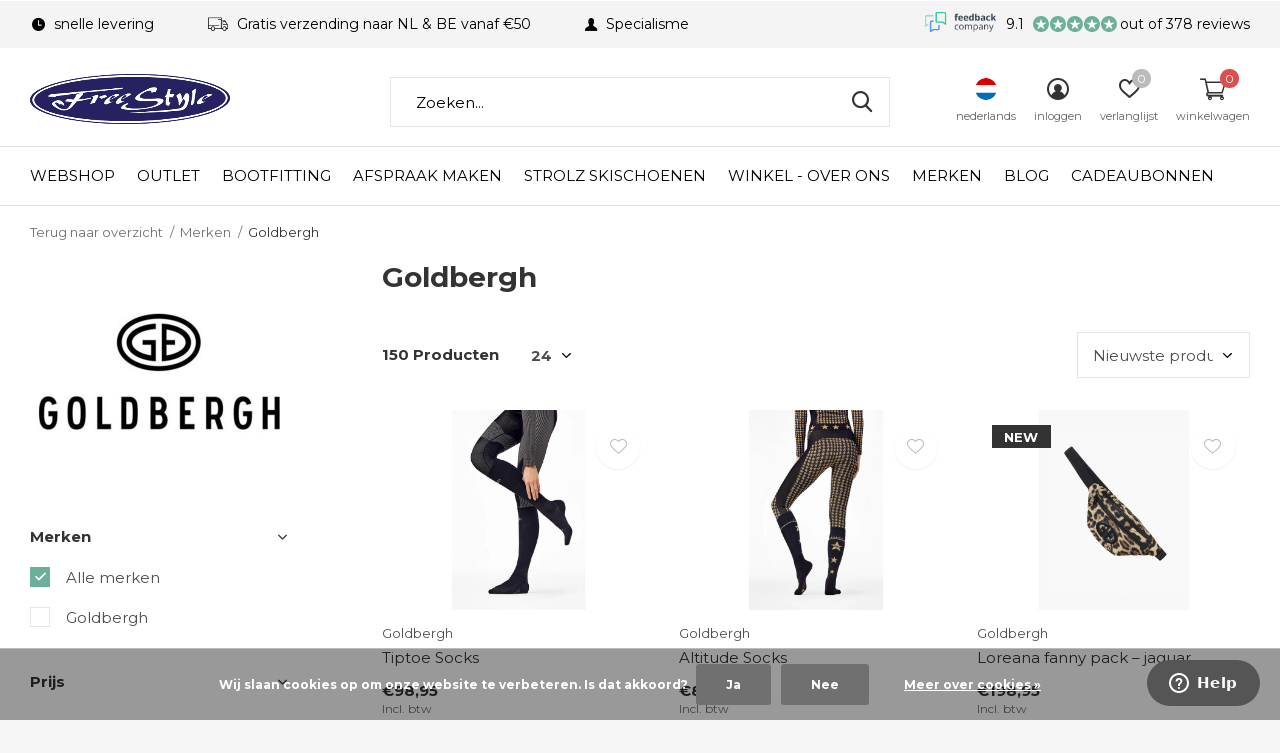

--- FILE ---
content_type: text/html;charset=utf-8
request_url: https://www.freestylesport.nl/nl/brands/goldbergh/
body_size: 18123
content:
<!doctype html>
<html class="new mobile  full-width" lang="nl" dir="ltr">
	<head>
                                                                                                                                                                                                                                                                                                                                                                                                                                                                                                                                                                                                                                                                                                                                                                      
<script type="text/javascript">
   window.dataLayer = window.dataLayer || [];
   dataLayer.push({
                                                                            
                  ecomm_pagetype: "category",
                  ecomm_category: "Goldbergh",
                  ecomm_prodid: "160667020,160666989,159272033,159272032,159272030,159272029,159272017,159272015,159272013,159272012,159272011,159272005,159272004,159272001,159271993,159271989,159271988,159271978,159271977,159271974,159271674,159271670,159271664,159271662",
                  ecomm_totalvalue: "2894.8"
                                                                             
                         
                  });
      
</script>

    <meta charset="utf-8"/>
<!-- [START] 'blocks/head.rain' -->
<!--

  (c) 2008-2026 Lightspeed Netherlands B.V.
  http://www.lightspeedhq.com
  Generated: 29-01-2026 @ 17:48:55

-->
<link rel="canonical" href="https://www.freestylesport.nl/nl/brands/goldbergh/"/>
<link rel="next" href="https://www.freestylesport.nl/nl/brands/goldbergh/page2.html"/>
<link rel="alternate" href="https://www.freestylesport.nl/nl/index.rss" type="application/rss+xml" title="Nieuwe producten"/>
<link href="https://cdn.webshopapp.com/assets/cookielaw.css?2025-02-20" rel="stylesheet" type="text/css"/>
<meta name="robots" content="noodp,noydir"/>
<meta property="og:url" content="https://www.freestylesport.nl/nl/brands/goldbergh/?source=facebook"/>
<meta property="og:site_name" content="Free Style Sport"/>
<meta property="og:title" content="Goldbergh"/>
<meta property="og:description" content="Goldbergh wintersportkleding kopen bij Free Style Sport   Goldbergh is een van de topmerken in de wintersport branche. Van Goldbergh verkopen we bij Free Style"/>
<script src="https://app.dmws.plus/shop-assets/280160/dmws-plus-loader.js?id=6e191f3116afffdcedccac7c26357107"></script>
<script src="https://www.googletagmanager.com/gtag/js?id=AW-872249643"></script>
<script>
window.dataLayer = window.dataLayer || [];
    function gtag(){dataLayer.push(arguments);}
    gtag('js', new Date());

    gtag('config', 'AW-872249643');
</script>
<script>
<!-- Google Tag Manager -->
<script>(function(w,d,s,l,i){w[l]=w[l]||[];w[l].push({'gtm.start':
new Date().getTime(),event:'gtm.js'});var f=d.getElementsByTagName(s)[0],
j=d.createElement(s),dl=l!='dataLayer'?'&l='+l:'';j.async=true;j.src=
'https://www.googletagmanager.com/gtm.js?id='+i+dl;f.parentNode.insertBefore(j,f);
})(window,document,'script','dataLayer','GTM-W3CFD6P');</script>
<!-- End Google Tag Manager -->
</script>
<!--[if lt IE 9]>
<script src="https://cdn.webshopapp.com/assets/html5shiv.js?2025-02-20"></script>
<![endif]-->
<!-- [END] 'blocks/head.rain' -->
		<meta charset="utf-8">
		<meta http-equiv="x-ua-compatible" content="ie=edge">
		<title>Goldbergh - Free Style Sport</title>
		<meta name="description" content="Goldbergh wintersportkleding kopen bij Free Style Sport   Goldbergh is een van de topmerken in de wintersport branche. Van Goldbergh verkopen we bij Free Style">
		<meta name="keywords" content="Goldbergh, wintersport, specialist, speciaalzaak, ski, skischoenen, snowboard, softboots, bindingen, onderhoud, bootfitting">
		<meta name="theme-color" content="#ffffff">
		<meta name="MobileOptimized" content="320">
		<meta name="HandheldFriendly" content="true">
<!-- 		<meta name="viewport" content="width=device-width,initial-scale=1,maximum-scale=1,viewport-fit=cover,target-densitydpi=device-dpi,shrink-to-fit=no"> -->
    <meta name="viewport" content="width=device-width, initial-scale=1.0, maximum-scale=5.0, user-scalable=no">
    <meta name="apple-mobile-web-app-capable" content="yes">
    <meta name="apple-mobile-web-app-status-bar-style" content="black">
		<meta name="author" content="https://www.dmws.nl">
		<link rel="preload" as="style" href="https://cdn.webshopapp.com/assets/gui-2-0.css?2025-02-20">
		<link rel="preload" as="style" href="https://cdn.webshopapp.com/assets/gui-responsive-2-0.css?2025-02-20">
		<link rel="preload" href="https://fonts.googleapis.com/css?family=Montserrat:100,300,400,500,600,700,800,900%7CMontserrat:100,300,400,500,600,700,800,900&display=block" as="style">
		<link rel="preload" as="style" href="https://cdn.webshopapp.com/shops/280160/themes/162415/assets/fixed.css?2025121023092020210105160803">
    <link rel="preload" as="style" href="https://cdn.webshopapp.com/shops/280160/themes/162415/assets/screen.css?2025121023092020210105160803">
		<link rel="preload" as="style" href="https://cdn.webshopapp.com/shops/280160/themes/162415/assets/custom.css?2025121023092020210105160803">
		<link rel="preload" as="font" href="https://cdn.webshopapp.com/shops/280160/themes/162415/assets/icomoon.woff2?2025121023092020210105160803">
		<link rel="preload" as="script" href="https://cdn.webshopapp.com/assets/jquery-1-9-1.js?2025-02-20">
		<link rel="preload" as="script" href="https://cdn.webshopapp.com/assets/jquery-ui-1-10-1.js?2025-02-20">
		<link rel="preload" as="script" href="https://cdn.webshopapp.com/shops/280160/themes/162415/assets/scripts.js?2025121023092020210105160803">
		<link rel="preload" as="script" href="https://cdn.webshopapp.com/shops/280160/themes/162415/assets/custom.js?2025121023092020210105160803">
    <link rel="preload" as="script" href="https://cdn.webshopapp.com/assets/gui.js?2025-02-20">
		<link href="https://fonts.googleapis.com/css?family=Montserrat:100,300,400,500,600,700,800,900%7CMontserrat:100,300,400,500,600,700,800,900&display=block" rel="stylesheet" type="text/css">
		<link rel="stylesheet" media="screen" href="https://cdn.webshopapp.com/assets/gui-2-0.css?2025-02-20">
		<link rel="stylesheet" media="screen" href="https://cdn.webshopapp.com/assets/gui-responsive-2-0.css?2025-02-20">
    <link rel="stylesheet" media="screen" href="https://cdn.webshopapp.com/shops/280160/themes/162415/assets/fixed.css?2025121023092020210105160803">
		<link rel="stylesheet" media="screen" href="https://cdn.webshopapp.com/shops/280160/themes/162415/assets/screen.css?2025121023092020210105160803">
		<link rel="stylesheet" media="screen" href="https://cdn.webshopapp.com/shops/280160/themes/162415/assets/custom.css?2025121023092020210105160803">
		<link rel="icon" type="image/x-icon" href="https://cdn.webshopapp.com/shops/280160/themes/162415/v/193250/assets/favicon.png?20200821095957">
		<link rel="apple-touch-icon" href="https://cdn.webshopapp.com/shops/280160/themes/162415/assets/apple-touch-icon.png?2025121023092020210105160803">
		<link rel="mask-icon" href="https://cdn.webshopapp.com/shops/280160/themes/162415/assets/safari-pinned-tab.svg?2025121023092020210105160803" color="#000000">
		<link rel="manifest" href="https://cdn.webshopapp.com/shops/280160/themes/162415/assets/manifest.json?2025121023092020210105160803">
		<link rel="preconnect" href="https://ajax.googleapis.com">
		<link rel="preconnect" href="//cdn.webshopapp.com/">
		<link rel="preconnect" href="https://fonts.googleapis.com">
		<link rel="preconnect" href="https://fonts.gstatic.com" crossorigin>
		<link rel="dns-prefetch" href="https://ajax.googleapis.com">
		<link rel="dns-prefetch" href="//cdn.webshopapp.com/">	
		<link rel="dns-prefetch" href="https://fonts.googleapis.com">
		<link rel="dns-prefetch" href="https://fonts.gstatic.com" crossorigin>
    <script src="https://cdn.webshopapp.com/assets/jquery-1-9-1.js?2025-02-20"></script>
    <script src="https://cdn.webshopapp.com/assets/jquery-ui-1-10-1.js?2025-02-20"></script>
		<meta name="msapplication-config" content="https://cdn.webshopapp.com/shops/280160/themes/162415/assets/browserconfig.xml?2025121023092020210105160803">
<meta property="og:title" content="Goldbergh">
<meta property="og:type" content="website"> 
<meta property="og:description" content="Goldbergh wintersportkleding kopen bij Free Style Sport   Goldbergh is een van de topmerken in de wintersport branche. Van Goldbergh verkopen we bij Free Style">
<meta property="og:site_name" content="Free Style Sport">
<meta property="og:url" content="https://www.freestylesport.nl/">
<meta property="og:image" content="https://cdn.webshopapp.com/shops/280160/themes/162415/v/2372719/assets/banner-grid-banner-1-image.jpg?20250514164136">
<meta name="twitter:title" content="Goldbergh">
<meta name="twitter:description" content="Goldbergh wintersportkleding kopen bij Free Style Sport   Goldbergh is een van de topmerken in de wintersport branche. Van Goldbergh verkopen we bij Free Style">
<meta name="twitter:site" content="Free Style Sport">
<meta name="twitter:card" content="https://cdn.webshopapp.com/shops/280160/themes/162415/v/203262/assets/logo.png?20200902105748">
<meta name="twitter:image" content="https://cdn.webshopapp.com/shops/280160/themes/162415/v/2372719/assets/banner-grid-banner-1-image.jpg?20250514164136">
<script type="application/ld+json">
  [
        {
      "@context": "http://schema.org/",
      "@type": "Organization",
      "url": "https://www.freestylesport.nl/",
      "name": "Free Style Sport",
      "legalName": "Free Style Sport",
      "description": "Goldbergh wintersportkleding kopen bij Free Style Sport   Goldbergh is een van de topmerken in de wintersport branche. Van Goldbergh verkopen we bij Free Style",
      "logo": "https://cdn.webshopapp.com/shops/280160/themes/162415/v/203262/assets/logo.png?20200902105748",
      "image": "https://cdn.webshopapp.com/shops/280160/themes/162415/v/2372719/assets/banner-grid-banner-1-image.jpg?20250514164136",
      "contactPoint": {
        "@type": "ContactPoint",
        "contactType": "Customer service",
        "telephone": "0031165564945"
      },
      "address": {
        "@type": "PostalAddress",
        "streetAddress": "H.G. Dirckxstraat 54",
        "addressLocality": "The Netherlands",
        "postalCode": "4701 AZ Roosendaal",
        "addressCountry": "NL"
      }
      ,
      "aggregateRating": {
          "@type": "AggregateRating",
          "bestRating": "10",
          "worstRating": "1",
          "ratingValue": "9.2",
          "reviewCount": "200+",
          "url":"https://www.feedbackcompany.com/nl-nl/reviews/freestyle%2dsport/"
      }
         
    },
    { 
      "@context": "http://schema.org", 
      "@type": "WebSite", 
      "url": "https://www.freestylesport.nl/", 
      "name": "Free Style Sport",
      "description": "Goldbergh wintersportkleding kopen bij Free Style Sport   Goldbergh is een van de topmerken in de wintersport branche. Van Goldbergh verkopen we bij Free Style",
      "author": [
        {
          "@type": "Organization",
          "url": "https://www.dmws.nl/",
          "name": "DMWS B.V.",
          "address": {
            "@type": "PostalAddress",
            "streetAddress": "Klokgebouw 195 (Strijp-S)",
            "addressLocality": "Eindhoven",
            "addressRegion": "NB",
            "postalCode": "5617 AB",
            "addressCountry": "NL"
          }
        }
      ]
    }
  ]
</script>    	</head>
	<body>
  	    <ul class="hidden-data hidden"><li>280160</li><li>162415</li><li>nee</li><li>nl</li><li>live</li><li>info//freestylesport/nl</li><li>https://www.freestylesport.nl/nl/</li></ul><div id="root" ><header id="top" class=" static"><p id="logo" ><a href="https://www.freestylesport.nl/nl/" accesskey="h"><img src="https://cdn.webshopapp.com/shops/280160/themes/162415/v/203262/assets/logo.png?20200902105748" alt="Free Style Sport - Roosendaal"></a></p><nav id="skip"><ul><li><a href="#nav" accesskey="n">Ga naar navigatie (n)</a></li><li><a href="#content" accesskey="c">Ga naar inhoud (c)</a></li><li><a href="#footer" accesskey="f">Ga naar footer (f)</a></li></ul></nav><nav id="nav" aria-label="Kies een categorie" class=""><ul><li class="menu-uppercase"><a  href="https://www.freestylesport.nl/nl/webshop/">Webshop</a><div><div><h3><a href="https://www.freestylesport.nl/nl/webshop/ski/">Ski</a></h3><ul><li><a href="https://www.freestylesport.nl/nl/webshop/ski/skischoenen/">Skischoenen</a></li><li><a href="https://www.freestylesport.nl/nl/webshop/ski/skistokken/">Skistokken</a></li><li><a href="https://www.freestylesport.nl/nl/webshop/ski/skis/">Ski&#039;s</a></li><li><a href="https://www.freestylesport.nl/nl/webshop/ski/bindingen/">Bindingen</a></li></ul></div><div><h3><a href="https://www.freestylesport.nl/nl/webshop/snowboard/">Snowboard</a></h3><ul><li><a href="https://www.freestylesport.nl/nl/webshop/snowboard/snowboards/">Snowboards</a></li><li><a href="https://www.freestylesport.nl/nl/webshop/snowboard/softboots/">Softboots</a></li><li><a href="https://www.freestylesport.nl/nl/webshop/snowboard/bindingen/">Bindingen</a></li></ul></div><div><h3><a href="https://www.freestylesport.nl/nl/webshop/kleding/">Kleding</a></h3><ul><li><a href="https://www.freestylesport.nl/nl/webshop/kleding/jassen/">Jassen</a></li><li><a href="https://www.freestylesport.nl/nl/webshop/kleding/broeken/">Broeken</a></li><li><a href="https://www.freestylesport.nl/nl/webshop/kleding/mid-layers/">Mid Layers</a></li><li><a href="https://www.freestylesport.nl/nl/webshop/kleding/first-layers/">First Layers</a></li><li><a href="https://www.freestylesport.nl/nl/webshop/kleding/sokken/">Sokken</a></li><li><a href="https://www.freestylesport.nl/nl/webshop/kleding/schoenen-slippers/">Schoenen &amp; Slippers</a></li><li><a href="https://www.freestylesport.nl/nl/webshop/kleding/vrijetijds-kleding/">Vrijetijds Kleding</a><ul class="mobily-only"><li><a href="https://www.freestylesport.nl/nl/webshop/kleding/vrijetijds-kleding/jassen/">Jassen</a></li><li><a href="https://www.freestylesport.nl/nl/webshop/kleding/vrijetijds-kleding/broeken/">Broeken</a></li><li><a href="https://www.freestylesport.nl/nl/webshop/kleding/vrijetijds-kleding/t-shirts-polos/">T-Shirts &amp; Polo&#039;s</a></li><li><a href="https://www.freestylesport.nl/nl/webshop/kleding/vrijetijds-kleding/truien-vesten/">Truien &amp; Vesten</a></li><li><a href="https://www.freestylesport.nl/nl/webshop/kleding/vrijetijds-kleding/boxershorts-sokken/">Boxershorts &amp; Sokken</a></li></ul></li><li><a href="https://www.freestylesport.nl/nl/webshop/kleding/bodywarmers/">Bodywarmers</a></li><li><a href="https://www.freestylesport.nl/nl/webshop/kleding/ski-pakken/">Ski Pakken</a></li></ul></div><div><h3><a href="https://www.freestylesport.nl/nl/webshop/accessoires/">Accessoires</a></h3><ul><li><a href="https://www.freestylesport.nl/nl/webshop/accessoires/handschoenen/">Handschoenen</a></li><li><a href="https://www.freestylesport.nl/nl/webshop/accessoires/snowboots/">Snowboots</a></li><li><a href="https://www.freestylesport.nl/nl/webshop/accessoires/inlegzolen/">Inlegzolen</a></li><li><a href="https://www.freestylesport.nl/nl/webshop/accessoires/sjaals-cols/">Sjaals &amp; Cols</a></li><li><a href="https://www.freestylesport.nl/nl/webshop/accessoires/mutsen/">Mutsen</a></li><li><a href="https://www.freestylesport.nl/nl/webshop/accessoires/riemen/">Riemen</a></li><li><a href="https://www.freestylesport.nl/nl/webshop/accessoires/caps/">Caps</a></li><li><a href="https://www.freestylesport.nl/nl/webshop/accessoires/boeken-posters/">Boeken &amp; Posters</a></li><li><a href="https://www.freestylesport.nl/nl/webshop/accessoires/rugzakken/">Rugzakken</a></li></ul></div><div><h3><a href="https://www.freestylesport.nl/nl/webshop/uitrusting/">Uitrusting</a></h3><ul><li><a href="https://www.freestylesport.nl/nl/webshop/uitrusting/goggles/">Goggles</a><ul class="mobily-only"><li><a href="https://www.freestylesport.nl/nl/webshop/uitrusting/goggles/goggles/">Goggles</a></li><li><a href="https://www.freestylesport.nl/nl/webshop/uitrusting/goggles/spare-lenses/">Spare Lenses</a></li></ul></li><li><a href="https://www.freestylesport.nl/nl/webshop/uitrusting/zonnebrillen/">Zonnebrillen</a></li><li><a href="https://www.freestylesport.nl/nl/webshop/uitrusting/wax-tuning/">Wax &amp; Tuning</a></li><li><a href="https://www.freestylesport.nl/nl/webshop/uitrusting/protectie/">Protectie</a><ul class="mobily-only"><li><a href="https://www.freestylesport.nl/nl/webshop/uitrusting/protectie/helmen/">Helmen</a><ul><li><a href="https://www.freestylesport.nl/nl/webshop/uitrusting/protectie/helmen/helmen-met-vizier/">Helmen met vizier</a></li></ul></li><li><a href="https://www.freestylesport.nl/nl/webshop/uitrusting/protectie/rugprotectie/">Rugprotectie</a></li><li><a href="https://www.freestylesport.nl/nl/webshop/uitrusting/protectie/protectiebroeken/">Protectiebroeken</a></li><li><a href="https://www.freestylesport.nl/nl/webshop/uitrusting/protectie/knie-polsprotectie/">Knie &amp; Polsprotectie</a></li></ul></li><li><a href="https://www.freestylesport.nl/nl/webshop/uitrusting/snow-safety/">Snow Safety</a><ul class="mobily-only"><li><a href="https://www.freestylesport.nl/nl/webshop/uitrusting/snow-safety/lawine-airbags/">Lawine Airbags</a></li><li><a href="https://www.freestylesport.nl/nl/webshop/uitrusting/snow-safety/lawine-piepers/">Lawine Piepers</a></li><li><a href="https://www.freestylesport.nl/nl/webshop/uitrusting/snow-safety/lawine-scheppen/">Lawine Scheppen</a></li><li><a href="https://www.freestylesport.nl/nl/webshop/uitrusting/snow-safety/lawine-sondes/">Lawine Sondes</a></li></ul></li><li><a href="https://www.freestylesport.nl/nl/webshop/uitrusting/rugzakken/">Rugzakken</a></li><li><a href="https://www.freestylesport.nl/nl/webshop/uitrusting/ski-boardbags/">Ski &amp; Boardbags</a></li><li><a href="https://www.freestylesport.nl/nl/webshop/uitrusting/reiskoffers/">Reiskoffers</a></li><li><a href="https://www.freestylesport.nl/nl/webshop/uitrusting/schaatsen/">Schaatsen</a></li></ul></div><div><h3><a href="https://www.freestylesport.nl/nl/webshop/hiking/">Hiking</a></h3><ul><li><a href="https://www.freestylesport.nl/nl/webshop/hiking/jassen/">Jassen</a></li><li><a href="https://www.freestylesport.nl/nl/webshop/hiking/broeken/">Broeken</a></li><li><a href="https://www.freestylesport.nl/nl/webshop/hiking/shirts/">Shirts</a></li><li><a href="https://www.freestylesport.nl/nl/webshop/hiking/truien-vesten/">Truien &amp; Vesten</a></li></ul></div><div><h3><a href="https://www.freestylesport.nl/nl/webshop/golf/">Golf </a></h3></div></div></li><li class="menu-uppercase"><a  href="https://www.freestylesport.nl/nl/outlet-12199670/">Outlet</a><div><div><h3><a href="https://www.freestylesport.nl/nl/outlet-12199670/outlet-ski/">Outlet Ski </a></h3></div><div><h3><a href="https://www.freestylesport.nl/nl/outlet-12199670/outlet-snowboard/">Outlet Snowboard</a></h3></div><div><h3><a href="https://www.freestylesport.nl/nl/outlet-12199670/outlet-kleding/">Outlet kleding </a></h3></div><div><h3><a href="https://www.freestylesport.nl/nl/outlet-12199670/outlet-accessoires/">Outlet Accessoires </a></h3></div></div></li><li class="menu-uppercase"><a  href="https://www.freestylesport.nl/nl/bootfitting/">Bootfitting</a></li><li class="menu-uppercase"><a  href="https://www.freestylesport.nl/nl/afspraak-maken/">Afspraak maken</a></li><li class="menu-uppercase"><a  href="https://www.freestylesport.nl/nl/strolz-skischoenen/">Strolz skischoenen</a></li><li class="menu-uppercase"><a  href="https://www.freestylesport.nl/nl/winkel-over-ons/">Winkel - Over ons</a><div><div><h3><a href="https://www.freestylesport.nl/nl/winkel-over-ons/over-free-style-sport/">Over Free Style Sport</a></h3></div><div><h3><a href="https://www.freestylesport.nl/nl/winkel-over-ons/ski-onderhoud/">Ski onderhoud</a></h3></div><div><h3><a href="https://www.freestylesport.nl/nl/winkel-over-ons/snowboard-onderhoud/">Snowboard onderhoud</a></h3></div><div><h3><a href="https://www.freestylesport.nl/nl/winkel-over-ons/verhuur/">Verhuur</a></h3></div><div><h3><a href="https://www.freestylesport.nl/nl/winkel-over-ons/kids-ski-plan/">Kids Ski Plan</a></h3></div><div><h3><a href="https://www.freestylesport.nl/nl/winkel-over-ons/ski-school-bergen-op-zoom/">Ski School Bergen Op zoom </a></h3></div></div></li><li class="menu-uppercase"><a accesskey="4" href="https://www.freestylesport.nl/nl/brands/">Merken</a><div class="double"><div><h3>Onze populaire merken</h3><ul class="double"><li><a href="https://www.freestylesport.nl/nl/brands/arcteryx-4928644/">Arc&#039;Teryx</a></li><li><a href="https://www.freestylesport.nl/nl/brands/goldbergh/">Goldbergh</a></li><li><a href="https://www.freestylesport.nl/nl/brands/k2/">K2</a></li><li><a href="https://www.freestylesport.nl/nl/brands/luhta/">Luhta</a></li><li><a href="https://www.freestylesport.nl/nl/brands/mons-royale/">Mons Royale</a></li><li><a href="https://www.freestylesport.nl/nl/brands/oakley/">Oakley</a></li><li><a href="https://www.freestylesport.nl/nl/brands/ortovox/">Ortovox</a></li><li><a href="https://www.freestylesport.nl/nl/brands/peak-performance/">Peak Performance</a></li><li><a href="https://www.freestylesport.nl/nl/brands/protest/">Protest</a></li><li><a href="https://www.freestylesport.nl/nl/brands/toni-sailer/">Toni Sailer</a></li></ul></div><div><ul class="list-gallery"><li><a href="https://www.freestylesport.nl/nl/brands/burton/"><img src="https://dummyimage.com/240x305/fff.png/fff" data-src="https://cdn.webshopapp.com/shops/280160/themes/162415/assets/brand-banner-1.jpg?2025121023092020210105160803" alt="Burton" width="240" height="305"> Burton <span>Shop Burton</span></a></li><li><a href="https://www.freestylesport.nl/nl/brands/goldbergh/"><img src="https://dummyimage.com/430x305/fff.png/fff" data-src="https://cdn.webshopapp.com/shops/280160/themes/162415/assets/brand-banner-2.jpg?2025121023092020210105160803" alt="Goldbergh" width="430" height="305"> Goldbergh <span>Shop Goldbergh</span></a></li></ul></div></div></li><li class="menu-uppercase"><a href="https://www.freestylesport.nl/nl/blogs/blog/" title="Blog">Blog</a><div><ul class="list-gallery"><li><a href="https://www.freestylesport.nl/nl/blogs/blog/blog-hannes-strolz-oostenrijks-vakmanschap-voor-sk/"><img src="https://dummyimage.com/240x230/fff.png/fff" data-src="https://cdn.webshopapp.com/shops/280160/files/488272059/480x460x1/image.jpg" alt="Blog: Hannes Strolz - Oostenrijks vakmanschap voor skiërs die alleen het beste willen" width="240" height="230"> Blog: Hannes Strolz - Oos...                <span>Check de blog</span></a></li><li><a href="https://www.freestylesport.nl/nl/blogs/blog/blog-merino-wol-of-synthetische-thermokleding-wat/"><img src="https://dummyimage.com/240x230/fff.png/fff" data-src="https://cdn.webshopapp.com/shops/280160/files/488120366/480x460x1/image.jpg" alt="Blog: Merino wol of synthetische thermokleding: wat is het beste voor jou?" width="240" height="230"> Blog: Merino wol of synth...                <span>Check de blog</span></a></li><li><a href="https://www.freestylesport.nl/nl/blogs/blog/blog-de-warmste-wintersporthandschoenen-onze-topke/"><img src="https://dummyimage.com/240x230/fff.png/fff" data-src="https://cdn.webshopapp.com/shops/280160/files/487363200/480x460x1/image.jpg" alt="Blog: De warmste wintersporthandschoenen: Onze topkeuze voor koude dagen" width="240" height="230"> Blog: De warmste wintersp...                <span>Check de blog</span></a></li><li><a href="https://www.freestylesport.nl/nl/blogs/blog/blog-de-juiste-afstelling-van-je-skis-veilig-en-me/"><img src="https://dummyimage.com/240x230/fff.png/fff" data-src="https://cdn.webshopapp.com/shops/280160/files/487361148/480x460x1/image.jpg" alt="Blog: De juiste afstelling van je ski&#039;s: veilig en met vertrouwen de piste op" width="240" height="230"> Blog: De juiste afstellin...                <span>Check de blog</span></a></li><li><a href="https://www.freestylesport.nl/nl/blogs/blog/blog-de-10-beste-skihelmen-van-2025-met-of-zonder/"><img src="https://dummyimage.com/240x230/fff.png/fff" data-src="https://cdn.webshopapp.com/shops/280160/files/487359735/480x460x1/image.jpg" alt="Blog: De 10 beste skihelmen van 2025: met of zonder vizier?" width="240" height="230"> Blog: De 10 beste skihelm...                <span>Check de blog</span></a></li></ul></div></li><li class="menu-uppercase"><a  target="_blank" href="https://www.freestylesport.nl/nl/buy-gift-card/">Cadeaubonnen</a></li></ul><ul><li class="search"><a href="./"><i class="icon-zoom2"></i><span>zoeken</span></a></li><li class="lang"><a class="nl" href="./"><img src="https://cdn.webshopapp.com/shops/280160/themes/162415/assets/flag-nl.svg?2025121023092020210105160803" alt="Nederlands" width="22" height="22"><span>nederlands</span></a><ul><li><a title="Nederlands" lang="nl" href="https://www.freestylesport.nl/nl/go/brand/3351662"><img src="https://cdn.webshopapp.com/shops/280160/themes/162415/assets/flag-nl.svg?2025121023092020210105160803" alt="Nederlands" width="18" height="18"><span>Nederlands</span></a></li><li><a title="English" lang="en" href="https://www.freestylesport.nl/en/go/brand/3351662"><img src="https://cdn.webshopapp.com/shops/280160/themes/162415/assets/flag-en.svg?2025121023092020210105160803" alt="English" width="18" height="18"><span>English</span></a></li></ul></li><li class="login"><a href=""><i class="icon-user-circle"></i><span>inloggen</span></a></li><li class="fav"><a class="open-login"><i class="icon-heart-strong"></i><span>verlanglijst</span><span class="no items" data-wishlist-items>0</span></a></li><li class="cart"><a href="https://www.freestylesport.nl/nl/cart/"><i class="icon-cart2"></i><span>winkelwagen</span><span class="no">0</span></a></li></ul></nav><div class="bar with-trustmark"><ul class="list-usp"><li><i class="icon-time"></i> snelle levering</li><li><i class="icon-truck"></i> Gratis verzending naar NL & BE vanaf €50</li><li><i class="icon-user"></i> Specialisme</li></ul><p><span class="trustmark desktop-only"><a href="https://www.feedbackcompany.com/nl-nl/reviews/freestyle%2dsport/" target="_blank"><img src="https://cdn.webshopapp.com/shops/280160/themes/162415/v/193459/assets/trustmark-image.png?20200821115408" width="" height="20"></a></span><a href="https://www.feedbackcompany.com/nl-nl/reviews/freestyle%2dsport/" target="_blank"><span class="rating-a c round_stars" data-val="9.1" data-of="10">9.1</span><span class="mobile-hide">out of 378 reviews</span></a></p></div><form action="https://www.freestylesport.nl/nl/search/" method="get" id="formSearch" data-search-type="desktop"><p><label for="q">Zoeken...</label><input id="q" name="q" type="search" value="" autocomplete="off" required data-input="desktop"><button type="submit">Zoeken</button></p><div class="search-autocomplete" data-search-type="desktop"><ul class="list-cart small m0"></ul></div></form></header><main id="content" class="dmws_perfect-filter-page"><nav class="nav-breadcrumbs mobile-hide"><ul><li><a href="https://www.freestylesport.nl/nl/brands/">Terug naar overzicht</a></li><li><a href="https://www.freestylesport.nl/nl/brands/">Merken</a></li><li>Goldbergh</li></ul></nav><div class="cols-c "><article><header><h1 class="m20">Goldbergh</h1><p class="link-btn wide desktop-hide"><a href="./" class="b toggle-filters">Filter</a></p></header><form action="https://www.freestylesport.nl/nl/brands/goldbergh/" method="get" class="form-sort" id="filter_form"><h5 style="z-index: 45;" class="mobile-hide">150 Producten</h5><p class="blank strong"><label for="limit">Toon:</label><select id="limit" name="limit" onchange="$('#formSortModeLimit').submit();"><option value="12">12</option><option value="24" selected="selected">24</option><option value="36">36</option><option value="72">72</option></select></p><p class="text-right"><label class="hidden" for="sort">Sorteren op:</label><select id="sortselect" name="sort"><option value="sort-by" selected disabled>Sorteren op</option><option value="popular">Meest bekeken</option><option value="newest" selected="selected">Nieuwste producten</option><option value="lowest">Laagste prijs</option><option value="highest">Hoogste prijs</option><option value="asc">Naam oplopend</option><option value="desc">Naam aflopend</option></select></p></form><ul class="list-collection  "><li class=" " data-url="https://www.freestylesport.nl/nl/tiptoe-socks.html?format=json" data-image-size="410x610x"><div class="img"><figure><a href="https://www.freestylesport.nl/nl/tiptoe-socks.html"><img src="https://dummyimage.com/900x660/fff.png/fff" data-src="https://cdn.webshopapp.com/shops/280160/files/490105682/900x660x2/tiptoe-socks.jpg" alt="Tiptoe Socks" width="310" height="310" class="first-image"></a></figure><form action="https://www.freestylesport.nl/nl/cart/add/318235040/" method="post" class="variant-select-snippet" data-novariantid="160667020" data-problem="https://www.freestylesport.nl/nl/tiptoe-socks.html"><p><span class="variant"><select></select></span><button class="add-size-to-cart full-width" type="">Toevoegen aan winkelwagen</button></p></form><p class="btn"><a href="javascript:;" class="open-login"><i class="icon-heart"></i><span>inloggen voor verlanglijst</span></a></p></div><ul class="label"></ul><p>Goldbergh</p><h3 ><a href="https://www.freestylesport.nl/nl/tiptoe-socks.html">Tiptoe Socks</a></h3><p class="price">€98,95    <span class="legal">Incl. btw</span></p></li><li class=" " data-url="https://www.freestylesport.nl/nl/altitude-socks.html?format=json" data-image-size="410x610x"><div class="img"><figure><a href="https://www.freestylesport.nl/nl/altitude-socks.html"><img src="https://dummyimage.com/900x660/fff.png/fff" data-src="https://cdn.webshopapp.com/shops/280160/files/490106954/900x660x2/altitude-socks.jpg" alt="Altitude Socks" width="310" height="310" class="first-image"></a></figure><form action="https://www.freestylesport.nl/nl/cart/add/318234975/" method="post" class="variant-select-snippet" data-novariantid="160666989" data-problem="https://www.freestylesport.nl/nl/altitude-socks.html"><p><span class="variant"><select></select></span><button class="add-size-to-cart full-width" type="">Toevoegen aan winkelwagen</button></p></form><p class="btn"><a href="javascript:;" class="open-login"><i class="icon-heart"></i><span>inloggen voor verlanglijst</span></a></p></div><ul class="label"></ul><p>Goldbergh</p><h3 ><a href="https://www.freestylesport.nl/nl/altitude-socks.html">Altitude Socks</a></h3><p class="price">€88,95    <span class="legal">Incl. btw</span></p></li><li class=" " data-url="https://www.freestylesport.nl/nl/loreana-fanny-pack-jaguar-25-26.html?format=json" data-image-size="410x610x"><div class="img"><figure><a href="https://www.freestylesport.nl/nl/loreana-fanny-pack-jaguar-25-26.html"><img src="https://dummyimage.com/900x660/fff.png/fff" data-src="https://cdn.webshopapp.com/shops/280160/files/485691274/900x660x2/loreana-fanny-pack-jaguar.jpg" alt="Loreana fanny pack – jaguar" width="310" height="310" class="first-image"></a></figure><form action="https://www.freestylesport.nl/nl/cart/add/315825177/" method="post" class="variant-select-snippet" data-novariantid="159272033" data-problem="https://www.freestylesport.nl/nl/loreana-fanny-pack-jaguar-25-26.html"><p><span class="variant"><select></select></span><button class="add-size-to-cart full-width" type="">Toevoegen aan winkelwagen</button></p></form><p class="btn"><a href="javascript:;" class="open-login"><i class="icon-heart"></i><span>inloggen voor verlanglijst</span></a></p></div><ul class="label"><li style="background:#333333;border-color:#333333;">New</li></ul><p>Goldbergh</p><h3 ><a href="https://www.freestylesport.nl/nl/loreana-fanny-pack-jaguar-25-26.html">Loreana fanny pack – jaguar</a></h3><p class="price">€198,95    <span class="legal">Incl. btw</span></p></li><li class=" " data-url="https://www.freestylesport.nl/nl/col-fanny-pack-black-25-26.html?format=json" data-image-size="410x610x"><div class="img"><figure><a href="https://www.freestylesport.nl/nl/col-fanny-pack-black-25-26.html"><img src="https://dummyimage.com/900x660/fff.png/fff" data-src="https://cdn.webshopapp.com/shops/280160/files/485692260/900x660x2/col-fanny-pack-black.jpg" alt="Col fanny pack – Black" width="310" height="310" class="first-image"></a></figure><form action="https://www.freestylesport.nl/nl/cart/add/315825175/" method="post" class="variant-select-snippet" data-novariantid="159272032" data-problem="https://www.freestylesport.nl/nl/col-fanny-pack-black-25-26.html"><p><span class="variant"><select></select></span><button class="add-size-to-cart full-width" type="">Toevoegen aan winkelwagen</button></p></form><p class="btn"><a href="javascript:;" class="open-login"><i class="icon-heart"></i><span>inloggen voor verlanglijst</span></a></p></div><ul class="label"><li style="background:#333333;border-color:#333333;">New</li></ul><p>Goldbergh</p><h3 ><a href="https://www.freestylesport.nl/nl/col-fanny-pack-black-25-26.html">Col fanny pack – Black</a></h3><p class="price">€198,95    <span class="legal">Incl. btw</span></p></li><li class=" " data-url="https://www.freestylesport.nl/nl/col-fanny-pack-caramello-25-26.html?format=json" data-image-size="410x610x"><div class="img"><figure><a href="https://www.freestylesport.nl/nl/col-fanny-pack-caramello-25-26.html"><img src="https://dummyimage.com/900x660/fff.png/fff" data-src="https://cdn.webshopapp.com/shops/280160/files/485692465/900x660x2/col-fanny-pack-caramello.jpg" alt="Col fanny pack – caramello" width="310" height="310" class="first-image"></a></figure><form action="https://www.freestylesport.nl/nl/cart/add/315825171/" method="post" class="variant-select-snippet" data-novariantid="159272030" data-problem="https://www.freestylesport.nl/nl/col-fanny-pack-caramello-25-26.html"><p><span class="variant"><select></select></span><button class="add-size-to-cart full-width" type="">Toevoegen aan winkelwagen</button></p></form><p class="btn"><a href="javascript:;" class="open-login"><i class="icon-heart"></i><span>inloggen voor verlanglijst</span></a></p></div><ul class="label"><li style="background:#333333;border-color:#333333;">New</li></ul><p>Goldbergh</p><h3 ><a href="https://www.freestylesport.nl/nl/col-fanny-pack-caramello-25-26.html">Col fanny pack – caramello</a></h3><p class="price">€198,95    <span class="legal">Incl. btw</span></p></li><li class=" " data-url="https://www.freestylesport.nl/nl/french-fanny-pack-black-25-26.html?format=json" data-image-size="410x610x"><div class="img"><figure><a href="https://www.freestylesport.nl/nl/french-fanny-pack-black-25-26.html"><img src="https://dummyimage.com/900x660/fff.png/fff" data-src="https://cdn.webshopapp.com/shops/280160/files/485692624/900x660x2/french-fanny-pack-black.jpg" alt="French fanny pack – Black" width="310" height="310" class="first-image"></a></figure><form action="https://www.freestylesport.nl/nl/cart/add/315825169/" method="post" class="variant-select-snippet" data-novariantid="159272029" data-problem="https://www.freestylesport.nl/nl/french-fanny-pack-black-25-26.html"><p><span class="variant"><select></select></span><button class="add-size-to-cart full-width" type="">Toevoegen aan winkelwagen</button></p></form><p class="btn"><a href="javascript:;" class="open-login"><i class="icon-heart"></i><span>inloggen voor verlanglijst</span></a></p></div><ul class="label"><li style="background:#333333;border-color:#333333;">New</li></ul><p>Goldbergh</p><h3 ><a href="https://www.freestylesport.nl/nl/french-fanny-pack-black-25-26.html">French fanny pack – Black</a></h3><p class="price">€198,95    <span class="legal">Incl. btw</span></p></li><li class=" " data-url="https://www.freestylesport.nl/nl/protege-goggle-white-25-26.html?format=json" data-image-size="410x610x"><div class="img"><figure><a href="https://www.freestylesport.nl/nl/protege-goggle-white-25-26.html"><img src="https://dummyimage.com/900x660/fff.png/fff" data-src="https://cdn.webshopapp.com/shops/280160/files/485693061/900x660x2/protege-goggle-white.jpg" alt="Protégé goggle – White" width="310" height="310" class="first-image"></a></figure><form action="https://www.freestylesport.nl/nl/cart/add/315825148/" method="post" class="variant-select-snippet" data-novariantid="159272017" data-problem="https://www.freestylesport.nl/nl/protege-goggle-white-25-26.html"><p><span class="variant"><select></select></span><button class="add-size-to-cart full-width" type="">Toevoegen aan winkelwagen</button></p></form><p class="btn"><a href="javascript:;" class="open-login"><i class="icon-heart"></i><span>inloggen voor verlanglijst</span></a></p></div><ul class="label"><li style="background:#333333;border-color:#333333;">New</li></ul><p>Goldbergh</p><h3 ><a href="https://www.freestylesport.nl/nl/protege-goggle-white-25-26.html">Protégé goggle – White</a></h3><p class="price">€228,95    <span class="legal">Incl. btw</span></p></li><li class=" " data-url="https://www.freestylesport.nl/nl/protege-goggle-rich-gold-25-26.html?format=json" data-image-size="410x610x"><div class="img"><figure><a href="https://www.freestylesport.nl/nl/protege-goggle-rich-gold-25-26.html"><img src="https://dummyimage.com/900x660/fff.png/fff" data-src="https://cdn.webshopapp.com/shops/280160/files/485693209/900x660x2/protege-goggle-rich-gold.jpg" alt="Protégé goggle - rich gold" width="310" height="310" class="first-image"></a></figure><form action="https://www.freestylesport.nl/nl/cart/add/315825146/" method="post" class="variant-select-snippet" data-novariantid="159272015" data-problem="https://www.freestylesport.nl/nl/protege-goggle-rich-gold-25-26.html"><p><span class="variant"><select></select></span><button class="add-size-to-cart full-width" type="">Toevoegen aan winkelwagen</button></p></form><p class="btn"><a href="javascript:;" class="open-login"><i class="icon-heart"></i><span>inloggen voor verlanglijst</span></a></p></div><ul class="label"><li style="background:#333333;border-color:#333333;">New</li></ul><p>Goldbergh</p><h3 ><a href="https://www.freestylesport.nl/nl/protege-goggle-rich-gold-25-26.html">Protégé goggle - rich gold</a></h3><p class="price">€228,95    <span class="legal">Incl. btw</span></p></li><li class=" " data-url="https://www.freestylesport.nl/nl/puglia-neckwarmer-la-pasta-dorata-black-25-26.html?format=json" data-image-size="410x610x"><div class="img"><figure><a href="https://www.freestylesport.nl/nl/puglia-neckwarmer-la-pasta-dorata-black-25-26.html"><img src="https://dummyimage.com/900x660/fff.png/fff" data-src="https://cdn.webshopapp.com/shops/280160/files/485693347/900x660x2/puglia-neckwarmer-la-pasta-dorata-black.jpg" alt="Puglia neckwarmer - la pasta dorata black" width="310" height="310" class="first-image"></a></figure><form action="https://www.freestylesport.nl/nl/cart/add/315825144/" method="post" class="variant-select-snippet" data-novariantid="159272013" data-problem="https://www.freestylesport.nl/nl/puglia-neckwarmer-la-pasta-dorata-black-25-26.html"><p><span class="variant"><select></select></span><button class="add-size-to-cart full-width" type="">Toevoegen aan winkelwagen</button></p></form><p class="btn"><a href="javascript:;" class="open-login"><i class="icon-heart"></i><span>inloggen voor verlanglijst</span></a></p></div><ul class="label"><li style="background:#333333;border-color:#333333;">New</li></ul><p>Goldbergh</p><h3 ><a href="https://www.freestylesport.nl/nl/puglia-neckwarmer-la-pasta-dorata-black-25-26.html">Puglia neckwarmer - la pasta dorata black</a></h3><p class="price">€128,95    <span class="legal">Incl. btw</span></p></li><li class=" " data-url="https://www.freestylesport.nl/nl/mingle-neckwarmer-black-25-26.html?format=json" data-image-size="410x610x"><div class="img"><figure><a href="https://www.freestylesport.nl/nl/mingle-neckwarmer-black-25-26.html"><img src="https://dummyimage.com/900x660/fff.png/fff" data-src="https://cdn.webshopapp.com/shops/280160/files/485693406/900x660x2/mingle-neckwarmer-black.jpg" alt="Mingle neckwarmer – Black" width="310" height="310" class="first-image"></a></figure><form action="https://www.freestylesport.nl/nl/cart/add/315825143/" method="post" class="variant-select-snippet" data-novariantid="159272012" data-problem="https://www.freestylesport.nl/nl/mingle-neckwarmer-black-25-26.html"><p><span class="variant"><select></select></span><button class="add-size-to-cart full-width" type="">Toevoegen aan winkelwagen</button></p></form><p class="btn"><a href="javascript:;" class="open-login"><i class="icon-heart"></i><span>inloggen voor verlanglijst</span></a></p></div><ul class="label"><li style="background:#333333;border-color:#333333;">New</li></ul><p>Goldbergh</p><h3 ><a href="https://www.freestylesport.nl/nl/mingle-neckwarmer-black-25-26.html">Mingle neckwarmer – Black</a></h3><p class="price">€148,95    <span class="legal">Incl. btw</span></p></li><li class=" " data-url="https://www.freestylesport.nl/nl/cupid-neckwarmer-cuori-black-25-26.html?format=json" data-image-size="410x610x"><div class="img"><figure><a href="https://www.freestylesport.nl/nl/cupid-neckwarmer-cuori-black-25-26.html"><img src="https://dummyimage.com/900x660/fff.png/fff" data-src="https://cdn.webshopapp.com/shops/280160/files/485693751/900x660x2/cupid-neckwarmer-cuori-black.jpg" alt="Cupid neckwarmer - cuori black" width="310" height="310" class="first-image"></a></figure><form action="https://www.freestylesport.nl/nl/cart/add/315825142/" method="post" class="variant-select-snippet" data-novariantid="159272011" data-problem="https://www.freestylesport.nl/nl/cupid-neckwarmer-cuori-black-25-26.html"><p><span class="variant"><select></select></span><button class="add-size-to-cart full-width" type="">Toevoegen aan winkelwagen</button></p></form><p class="btn"><a href="javascript:;" class="open-login"><i class="icon-heart"></i><span>inloggen voor verlanglijst</span></a></p></div><ul class="label"><li style="background:#333333;border-color:#333333;">New</li></ul><p>Goldbergh</p><h3 ><a href="https://www.freestylesport.nl/nl/cupid-neckwarmer-cuori-black-25-26.html">Cupid neckwarmer - cuori black</a></h3><p class="price">€68,95    <span class="legal">Incl. btw</span></p></li><li class=" " data-url="https://www.freestylesport.nl/nl/giulietta-neckwarmer-black-gold-25-26.html?format=json" data-image-size="410x610x"><div class="img"><figure><a href="https://www.freestylesport.nl/nl/giulietta-neckwarmer-black-gold-25-26.html"><img src="https://dummyimage.com/900x660/fff.png/fff" data-src="https://cdn.webshopapp.com/shops/280160/files/485693899/900x660x2/giulietta-neckwarmer-black-gold.jpg" alt="Giulietta neckwarmer – Black/Gold" width="310" height="310" class="first-image"></a></figure><form action="https://www.freestylesport.nl/nl/cart/add/315825135/" method="post" class="variant-select-snippet" data-novariantid="159272005" data-problem="https://www.freestylesport.nl/nl/giulietta-neckwarmer-black-gold-25-26.html"><p><span class="variant"><select></select></span><button class="add-size-to-cart full-width" type="">Toevoegen aan winkelwagen</button></p></form><p class="btn"><a href="javascript:;" class="open-login"><i class="icon-heart"></i><span>inloggen voor verlanglijst</span></a></p></div><ul class="label"><li style="background:#333333;border-color:#333333;">New</li></ul><p>Goldbergh</p><h3 ><a href="https://www.freestylesport.nl/nl/giulietta-neckwarmer-black-gold-25-26.html">Giulietta neckwarmer – Black/Gold</a></h3><p class="price">€58,95    <span class="legal">Incl. btw</span></p></li><li class=" " data-url="https://www.freestylesport.nl/nl/giulietta-neckwarmer-black-25-26.html?format=json" data-image-size="410x610x"><div class="img"><figure><a href="https://www.freestylesport.nl/nl/giulietta-neckwarmer-black-25-26.html"><img src="https://dummyimage.com/900x660/fff.png/fff" data-src="https://cdn.webshopapp.com/shops/280160/files/485694163/900x660x2/giulietta-neckwarmer-black.jpg" alt="Giulietta neckwarmer – Black" width="310" height="310" class="first-image"></a></figure><form action="https://www.freestylesport.nl/nl/cart/add/315825134/" method="post" class="variant-select-snippet" data-novariantid="159272004" data-problem="https://www.freestylesport.nl/nl/giulietta-neckwarmer-black-25-26.html"><p><span class="variant"><select></select></span><button class="add-size-to-cart full-width" type="">Toevoegen aan winkelwagen</button></p></form><p class="btn"><a href="javascript:;" class="open-login"><i class="icon-heart"></i><span>inloggen voor verlanglijst</span></a></p></div><ul class="label"><li style="background:#333333;border-color:#333333;">New</li></ul><p>Goldbergh</p><h3 ><a href="https://www.freestylesport.nl/nl/giulietta-neckwarmer-black-25-26.html">Giulietta neckwarmer – Black</a></h3><p class="price">€58,95    <span class="legal">Incl. btw</span></p></li><li class=" " data-url="https://www.freestylesport.nl/nl/giulietta-neckwarmer-french-blue-25-26.html?format=json" data-image-size="410x610x"><div class="img"><figure><a href="https://www.freestylesport.nl/nl/giulietta-neckwarmer-french-blue-25-26.html"><img src="https://dummyimage.com/900x660/fff.png/fff" data-src="https://cdn.webshopapp.com/shops/280160/files/485695690/900x660x2/giulietta-neckwarmer-french-blue.jpg" alt="Giulietta neckwarmer - french blue" width="310" height="310" class="first-image"></a></figure><form action="https://www.freestylesport.nl/nl/cart/add/315825131/" method="post" class="variant-select-snippet" data-novariantid="159272001" data-problem="https://www.freestylesport.nl/nl/giulietta-neckwarmer-french-blue-25-26.html"><p><span class="variant"><select></select></span><button class="add-size-to-cart full-width" type="">Toevoegen aan winkelwagen</button></p></form><p class="btn"><a href="javascript:;" class="open-login"><i class="icon-heart"></i><span>inloggen voor verlanglijst</span></a></p></div><ul class="label"><li style="background:#333333;border-color:#333333;">New</li></ul><p>Goldbergh</p><h3 ><a href="https://www.freestylesport.nl/nl/giulietta-neckwarmer-french-blue-25-26.html">Giulietta neckwarmer - french blue</a></h3><p class="price">€58,95    <span class="legal">Incl. btw</span></p></li><li class=" " data-url="https://www.freestylesport.nl/nl/gaia-neckwarmer-black-25-26.html?format=json" data-image-size="410x610x"><div class="img"><figure><a href="https://www.freestylesport.nl/nl/gaia-neckwarmer-black-25-26.html"><img src="https://dummyimage.com/900x660/fff.png/fff" data-src="https://cdn.webshopapp.com/shops/280160/files/485696183/900x660x2/gaia-neckwarmer-black.jpg" alt="Gaia neckwarmer – Black" width="310" height="310" class="first-image"></a></figure><form action="https://www.freestylesport.nl/nl/cart/add/315825122/" method="post" class="variant-select-snippet" data-novariantid="159271993" data-problem="https://www.freestylesport.nl/nl/gaia-neckwarmer-black-25-26.html"><p><span class="variant"><select></select></span><button class="add-size-to-cart full-width" type="">Toevoegen aan winkelwagen</button></p></form><p class="btn"><a href="javascript:;" class="open-login"><i class="icon-heart"></i><span>inloggen voor verlanglijst</span></a></p></div><ul class="label"><li style="background:#333333;border-color:#333333;">New</li></ul><p>Goldbergh</p><h3 ><a href="https://www.freestylesport.nl/nl/gaia-neckwarmer-black-25-26.html">Gaia neckwarmer – Black</a></h3><p class="price">€98,95    <span class="legal">Incl. btw</span></p></li><li class=" " data-url="https://www.freestylesport.nl/nl/gaia-neckwarmer-dazzling-blue-25-26.html?format=json" data-image-size="410x610x"><div class="img"><figure><a href="https://www.freestylesport.nl/nl/gaia-neckwarmer-dazzling-blue-25-26.html"><img src="https://dummyimage.com/900x660/fff.png/fff" data-src="https://cdn.webshopapp.com/shops/280160/files/485696271/900x660x2/gaia-neckwarmer-dazzling-blue.jpg" alt="Gaia neckwarmer - dazzling blue" width="310" height="310" class="first-image"></a></figure><form action="https://www.freestylesport.nl/nl/cart/add/315825117/" method="post" class="variant-select-snippet" data-novariantid="159271989" data-problem="https://www.freestylesport.nl/nl/gaia-neckwarmer-dazzling-blue-25-26.html"><p><span class="variant"><select></select></span><button class="add-size-to-cart full-width" type="">Toevoegen aan winkelwagen</button></p></form><p class="btn"><a href="javascript:;" class="open-login"><i class="icon-heart"></i><span>inloggen voor verlanglijst</span></a></p></div><ul class="label"><li style="background:#333333;border-color:#333333;">New</li></ul><p>Goldbergh</p><h3 ><a href="https://www.freestylesport.nl/nl/gaia-neckwarmer-dazzling-blue-25-26.html">Gaia neckwarmer - dazzling blue</a></h3><p class="price">€98,95    <span class="legal">Incl. btw</span></p></li><li class=" " data-url="https://www.freestylesport.nl/nl/bri-neckwarmer-black-25-26.html?format=json" data-image-size="410x610x"><div class="img"><figure><a href="https://www.freestylesport.nl/nl/bri-neckwarmer-black-25-26.html"><img src="https://dummyimage.com/900x660/fff.png/fff" data-src="https://cdn.webshopapp.com/shops/280160/files/485696483/900x660x2/bri-neckwarmer-black.jpg" alt="Bri neckwarmer – Black" width="310" height="310" class="first-image"></a></figure><form action="https://www.freestylesport.nl/nl/cart/add/315825116/" method="post" class="variant-select-snippet" data-novariantid="159271988" data-problem="https://www.freestylesport.nl/nl/bri-neckwarmer-black-25-26.html"><p><span class="variant"><select></select></span><button class="add-size-to-cart full-width" type="">Toevoegen aan winkelwagen</button></p></form><p class="btn"><a href="javascript:;" class="open-login"><i class="icon-heart"></i><span>inloggen voor verlanglijst</span></a></p></div><ul class="label"><li style="background:#333333;border-color:#333333;">New</li></ul><p>Goldbergh</p><h3 ><a href="https://www.freestylesport.nl/nl/bri-neckwarmer-black-25-26.html">Bri neckwarmer – Black</a></h3><p class="price">€78,95    <span class="legal">Incl. btw</span></p></li><li class=" " data-url="https://www.freestylesport.nl/nl/warmth-headband-caramello-25-26.html?format=json" data-image-size="410x610x"><div class="img"><figure><a href="https://www.freestylesport.nl/nl/warmth-headband-caramello-25-26.html"><img src="https://dummyimage.com/900x660/fff.png/fff" data-src="https://cdn.webshopapp.com/shops/280160/files/485697279/900x660x2/warmth-headband-caramello.jpg" alt="Warmth headband – caramello" width="310" height="310" class="first-image"></a></figure><form action="https://www.freestylesport.nl/nl/cart/add/315825102/" method="post" class="variant-select-snippet" data-novariantid="159271978" data-problem="https://www.freestylesport.nl/nl/warmth-headband-caramello-25-26.html"><p><span class="variant"><select></select></span><button class="add-size-to-cart full-width" type="">Toevoegen aan winkelwagen</button></p></form><p class="btn"><a href="javascript:;" class="open-login"><i class="icon-heart"></i><span>inloggen voor verlanglijst</span></a></p></div><ul class="label"><li style="background:#333333;border-color:#333333;">New</li></ul><p>Goldbergh</p><h3 ><a href="https://www.freestylesport.nl/nl/warmth-headband-caramello-25-26.html">Warmth headband – caramello</a></h3><p class="price">€68,95    <span class="legal">Incl. btw</span></p></li><li class=" " data-url="https://www.freestylesport.nl/nl/warmth-headband-french-blue-25-26.html?format=json" data-image-size="410x610x"><div class="img"><figure><a href="https://www.freestylesport.nl/nl/warmth-headband-french-blue-25-26.html"><img src="https://dummyimage.com/900x660/fff.png/fff" data-src="https://cdn.webshopapp.com/shops/280160/files/485697324/900x660x2/warmth-headband-french-blue.jpg" alt="Warmth headband - french blue" width="310" height="310" class="first-image"></a></figure><form action="https://www.freestylesport.nl/nl/cart/add/315825100/" method="post" class="variant-select-snippet" data-novariantid="159271977" data-problem="https://www.freestylesport.nl/nl/warmth-headband-french-blue-25-26.html"><p><span class="variant"><select></select></span><button class="add-size-to-cart full-width" type="">Toevoegen aan winkelwagen</button></p></form><p class="btn"><a href="javascript:;" class="open-login"><i class="icon-heart"></i><span>inloggen voor verlanglijst</span></a></p></div><ul class="label"><li style="background:#333333;border-color:#333333;">New</li></ul><p>Goldbergh</p><h3 ><a href="https://www.freestylesport.nl/nl/warmth-headband-french-blue-25-26.html">Warmth headband - french blue</a></h3><p class="price">€68,95    <span class="legal">Incl. btw</span></p></li><li class=" " data-url="https://www.freestylesport.nl/nl/warmth-headband-flame-25-26.html?format=json" data-image-size="410x610x"><div class="img"><figure><a href="https://www.freestylesport.nl/nl/warmth-headband-flame-25-26.html"><img src="https://dummyimage.com/900x660/fff.png/fff" data-src="https://cdn.webshopapp.com/shops/280160/files/485697489/900x660x2/warmth-headband-flame.jpg" alt="Warmth headband – Flame" width="310" height="310" class="first-image"></a></figure><form action="https://www.freestylesport.nl/nl/cart/add/315825096/" method="post" class="variant-select-snippet" data-novariantid="159271974" data-problem="https://www.freestylesport.nl/nl/warmth-headband-flame-25-26.html"><p><span class="variant"><select></select></span><button class="add-size-to-cart full-width" type="">Toevoegen aan winkelwagen</button></p></form><p class="btn"><a href="javascript:;" class="open-login"><i class="icon-heart"></i><span>inloggen voor verlanglijst</span></a></p></div><ul class="label"><li style="background:#333333;border-color:#333333;">New</li></ul><p>Goldbergh</p><h3 ><a href="https://www.freestylesport.nl/nl/warmth-headband-flame-25-26.html">Warmth headband – Flame</a></h3><p class="price">€68,95    <span class="legal">Incl. btw</span></p></li><li class=" " data-url="https://www.freestylesport.nl/nl/shayna-beanie-jaguar-25-26.html?format=json" data-image-size="410x610x"><div class="img"><figure><a href="https://www.freestylesport.nl/nl/shayna-beanie-jaguar-25-26.html"><img src="https://dummyimage.com/900x660/fff.png/fff" data-src="https://cdn.webshopapp.com/shops/280160/files/485562908/900x660x2/shayna-beanie-jaguar.jpg" alt="Shayna beanie – jaguar" width="310" height="310" class="first-image"></a></figure><form action="https://www.freestylesport.nl/nl/cart/add/315824617/" method="post" class="variant-select-snippet" data-novariantid="159271674" data-problem="https://www.freestylesport.nl/nl/shayna-beanie-jaguar-25-26.html"><p><span class="variant"><select></select></span><button class="add-size-to-cart full-width" type="">Toevoegen aan winkelwagen</button></p></form><p class="btn"><a href="javascript:;" class="open-login"><i class="icon-heart"></i><span>inloggen voor verlanglijst</span></a></p></div><ul class="label"><li style="background:#333333;border-color:#333333;">New</li></ul><p>Goldbergh</p><h3 ><a href="https://www.freestylesport.nl/nl/shayna-beanie-jaguar-25-26.html">Shayna beanie – jaguar</a></h3><p class="price">€98,95    <span class="legal">Incl. btw</span></p></li><li class=" " data-url="https://www.freestylesport.nl/nl/bonbon-beanie-black-25-26.html?format=json" data-image-size="410x610x"><div class="img"><figure><a href="https://www.freestylesport.nl/nl/bonbon-beanie-black-25-26.html"><img src="https://dummyimage.com/900x660/fff.png/fff" data-src="https://cdn.webshopapp.com/shops/280160/files/485562876/900x660x2/bonbon-beanie-black.jpg" alt="Bonbon beanie – Black" width="310" height="310" class="first-image"></a></figure><form action="https://www.freestylesport.nl/nl/cart/add/315824609/" method="post" class="variant-select-snippet" data-novariantid="159271670" data-problem="https://www.freestylesport.nl/nl/bonbon-beanie-black-25-26.html"><p><span class="variant"><select></select></span><button class="add-size-to-cart full-width" type="">Toevoegen aan winkelwagen</button></p></form><p class="btn"><a href="javascript:;" class="open-login"><i class="icon-heart"></i><span>inloggen voor verlanglijst</span></a></p></div><ul class="label"><li style="background:#333333;border-color:#333333;">New</li></ul><p>Goldbergh</p><h3 ><a href="https://www.freestylesport.nl/nl/bonbon-beanie-black-25-26.html">Bonbon beanie – Black</a></h3><p class="price">€88,95    <span class="legal">Incl. btw</span></p></li><li class=" " data-url="https://www.freestylesport.nl/nl/valerie-beanie-cream-25-26.html?format=json" data-image-size="410x610x"><div class="img"><figure><a href="https://www.freestylesport.nl/nl/valerie-beanie-cream-25-26.html"><img src="https://dummyimage.com/900x660/fff.png/fff" data-src="https://cdn.webshopapp.com/shops/280160/files/485562708/900x660x2/valerie-beanie-cream.jpg" alt="Valerie beanie – cream" width="310" height="310" class="first-image"></a></figure><form action="https://www.freestylesport.nl/nl/cart/add/315824602/" method="post" class="variant-select-snippet" data-novariantid="159271664" data-problem="https://www.freestylesport.nl/nl/valerie-beanie-cream-25-26.html"><p><span class="variant"><select></select></span><button class="add-size-to-cart full-width" type="">Toevoegen aan winkelwagen</button></p></form><p class="btn"><a href="javascript:;" class="open-login"><i class="icon-heart"></i><span>inloggen voor verlanglijst</span></a></p></div><ul class="label"><li style="background:#333333;border-color:#333333;">New</li></ul><p>Goldbergh</p><h3 ><a href="https://www.freestylesport.nl/nl/valerie-beanie-cream-25-26.html">Valerie beanie – cream</a></h3><p class="price">€128,95    <span class="legal">Incl. btw</span></p></li><li class=" " data-url="https://www.freestylesport.nl/nl/valerie-beanie-caramello-25-26.html?format=json" data-image-size="410x610x"><div class="img"><figure><a href="https://www.freestylesport.nl/nl/valerie-beanie-caramello-25-26.html"><img src="https://dummyimage.com/900x660/fff.png/fff" data-src="https://cdn.webshopapp.com/shops/280160/files/485562711/900x660x2/valerie-beanie-caramello.jpg" alt="Valerie beanie – caramello" width="310" height="310" class="first-image"></a></figure><form action="https://www.freestylesport.nl/nl/cart/add/315824599/" method="post" class="variant-select-snippet" data-novariantid="159271662" data-problem="https://www.freestylesport.nl/nl/valerie-beanie-caramello-25-26.html"><p><span class="variant"><select></select></span><button class="add-size-to-cart full-width" type="">Toevoegen aan winkelwagen</button></p></form><p class="btn"><a href="javascript:;" class="open-login"><i class="icon-heart"></i><span>inloggen voor verlanglijst</span></a></p></div><ul class="label"><li style="background:#333333;border-color:#333333;">New</li></ul><p>Goldbergh</p><h3 ><a href="https://www.freestylesport.nl/nl/valerie-beanie-caramello-25-26.html">Valerie beanie – caramello</a></h3><p class="price">€128,95    <span class="legal">Incl. btw</span></p></li></ul><nav class="nav-pagination"><ol><li class="active"><a href="https://www.freestylesport.nl/nl/brands/goldbergh/">1</a></li><li ><a href="https://www.freestylesport.nl/nl/brands/goldbergh/page2.html">2</a></li><li ><a href="https://www.freestylesport.nl/nl/brands/goldbergh/page3.html">3</a></li><li ><a href="https://www.freestylesport.nl/nl/brands/goldbergh/page4.html">4</a></li><li ><a href="https://www.freestylesport.nl/nl/brands/goldbergh/page5.html">5</a></li><li ><a href="https://www.freestylesport.nl/nl/brands/goldbergh/page6.html">6</a></li><li ><a href="https://www.freestylesport.nl/nl/brands/goldbergh/page7.html">7</a></li><li class="next"><a rel="next" href="https://www.freestylesport.nl/nl/brands/goldbergh/page2.html">Volgende</a></li></ol></nav><hr><footer class="text-center m70"><p>Seen 24 of the 150 products</p><p class="link-btn a"><a href="https://www.freestylesport.nl/nl/brands/goldbergh/page2.html">Toon meer artikelen <i class="icon-chevron-right"></i></a></p></footer><footer><h2><span style="font-weight: 400;">Goldbergh wintersportkleding kopen bij Free Style Sport</span></h2><p> </p><p><span style="font-weight: 400;">Goldbergh is een van de topmerken in de wintersport branche. Van Goldbergh verkopen we bij Free Style Sport <a href="https://www.freestylesport.nl/webshop/kleding/wintersport-kleding/?brand=3351662"><span style="color: #dd4e4e;">wintersportkleding</span></a>, zoals <a href="https://www.freestylesport.nl/webshop/kleding/wintersport-kleding/jassen/?brand=3351662"><span style="color: #dd4e4e;">ski jassen</span></a>, <a href="https://www.freestylesport.nl/webshop/kleding/wintersport-kleding/broeken/?brand=3351662"><span style="color: #dd4e4e;">skibroeken</span></a> en <a href="https://www.freestylesport.nl/webshop/kleding/wintersport-kleding/mid-layers/?brand=3351662"><span style="color: #dd4e4e;">mid layers</span></a>. </span></p><p> </p><h2><span style="font-weight: 400;">The Goldbergh Standard</span></h2><p> </p><p><span style="font-weight: 400;">Goldbergh is in 2010 opgericht door Sandra Peet en Lieke van den Berg. Ze volgden hun passie en creëerden het merk Goldbergh. Binnen het midden- en hoogsegment wordt gesproken over ‘The Goldbergh Standard’: </span><span style="font-weight: 400;">krachtige sportswear met een eigen stijl. Voor wie comfort wil en tegelijkertijd wil shinen op de piste. </span></p><p> </p><p><span style="font-weight: 400;">Bij Free Style Sport verkopen we mooie wintersportkleding van Goldbergh. Elk seizoen krijgen we de nieuwste collectie binnen. Goldbergh staat bekend om de hippe en opvallende ski outfits voor dames. Het sportswear merk straalt klasse en vernieuwing uit met luxe materialen en veel details. Als je op zoek bent naar anders dan anders, zoals bontkragen, gouden skipullies, jumpsuits en andere eyecatchers, dan is Goldbergh je op het lijf geschreven. </span></p><p> </p><h2><span style="font-weight: 400;">Wintersportjas en broek van Goldbergh kopen</span></h2><p><span style="font-weight: 400;">Naast mid layers verkopen we van Goldbergh mooie en stijlvolle ski jassen en skibroeken. Denk aan de populaire <a href="https://www.freestylesport.nl/pippa-black-19-20.html"><span style="color: #dd4e4e;">Pippa skibroek</span></a>. </span></p><p> </p><p><span style="font-weight: 400;">Je vindt <a href="https://www.freestylesport.nl/service/"><span style="color: #dd4e4e;">Free Style Sport</span></a> in de Hendrik Gerard Dirckxstraat in Roosendaal. We verkopen Goldbergh niet alleen in onze winkel, maar ook in onze <a href="https://www.freestylesport.nl/webshop/"><span style="color: #dd4e4e;">wintersport webshop</span></a>. Als je bij ons online wintersportkleding van Goldbergh bestelt, wordt dit snel en gratis thuisbezorgd (binnen Nederland). </span></p></footer></article><aside><form action="https://www.freestylesport.nl/nl/brands/goldbergh/" method="get" class="form-filter" id="filter_form"><h5 class="desktop-hide">Filteren</h5><input type="hidden" name="limit" value="24" id="filter_form_limit_vertical" /><input type="hidden" name="sort" value="newest" id="filter_form_sort_vertical" /><figure><img src="https://cdn.webshopapp.com/shops/280160/files/268145798/520x460x2/image.jpg" alt="Goldbergh" width="260" height="230"></figure><h5 class="toggle ">Merken</h5><ul class=""><li><input id="filter_vertical_0" type="radio" name="brand" value="0" checked="checked"><label for="filter_vertical_0">
        Alle merken      </label></li><li><input id="filter_vertical_3351662" type="radio" name="brand" value="3351662" ><label for="filter_vertical_3351662">
        Goldbergh      </label></li></ul><h5 class="toggle ">Prijs</h5><div class="ui-slider-a "><p><label for="min">Min</label><input type="number" id="min" name="min" value="0" min="0"></p><p><label for="max">Max</label><input type="text" id="max" name="max" value="1500" max="1500"></p></div><h5 class="toggle ">Geslacht</h5><ul class=""><li><input id="filter_vertical_587114" type="checkbox" name="filter[]" value="587114" ><label for="filter_vertical_587114">
          Heren <span>(1)</span></label></li><li><input id="filter_vertical_587117" type="checkbox" name="filter[]" value="587117" ><label for="filter_vertical_587117">
          Dames <span>(148)</span></label></li></ul><h5 class="toggle ">Maat</h5><ul class=""><li><input id="filter_vertical_651081" type="checkbox" name="filter[]" value="651081" ><label for="filter_vertical_651081">
          XS <span>(32)</span></label></li><li><input id="filter_vertical_651084" type="checkbox" name="filter[]" value="651084" ><label for="filter_vertical_651084">
          S <span>(60)</span></label></li><li><input id="filter_vertical_651087" type="checkbox" name="filter[]" value="651087" ><label for="filter_vertical_651087">
          M <span>(63)</span></label></li><li><input id="filter_vertical_651090" type="checkbox" name="filter[]" value="651090" ><label for="filter_vertical_651090">
          L <span>(66)</span></label></li><li><input id="filter_vertical_651093" type="checkbox" name="filter[]" value="651093" ><label for="filter_vertical_651093">
          XL <span>(49)</span></label></li><li><input id="filter_vertical_651096" type="checkbox" name="filter[]" value="651096" ><label for="filter_vertical_651096">
          2XL <span>(12)</span></label></li><li><input id="filter_vertical_651099" type="checkbox" name="filter[]" value="651099" ><label for="filter_vertical_651099">
          3XL <span>(6)</span></label></li><li><input id="filter_vertical_651102" type="checkbox" name="filter[]" value="651102" ><label for="filter_vertical_651102">
          4XL <span>(3)</span></label></li></ul><h5 class="toggle ">Maat</h5><ul class=""><li><input id="filter_vertical_710668" type="checkbox" name="filter[]" value="710668" ><label for="filter_vertical_710668">
          6.5 <span>(3)</span></label></li><li><input id="filter_vertical_710670" type="checkbox" name="filter[]" value="710670" ><label for="filter_vertical_710670">
          7 <span>(4)</span></label></li><li><input id="filter_vertical_710671" type="checkbox" name="filter[]" value="710671" ><label for="filter_vertical_710671">
          7.5 <span>(3)</span></label></li><li><input id="filter_vertical_710672" type="checkbox" name="filter[]" value="710672" ><label for="filter_vertical_710672">
          8 <span>(4)</span></label></li></ul><h5 class="toggle ">Kleur</h5><ul class=""><li><input id="filter_vertical_717138" type="checkbox" name="filter[]" value="717138" ><label for="filter_vertical_717138">
          Bruin <span>(5)</span></label></li><li><input id="filter_vertical_717139" type="checkbox" name="filter[]" value="717139" ><label for="filter_vertical_717139">
          Rood <span>(11)</span></label></li><li><input id="filter_vertical_717142" type="checkbox" name="filter[]" value="717142" ><label for="filter_vertical_717142">
          Groen <span>(3)</span></label></li><li><input id="filter_vertical_717143" type="checkbox" name="filter[]" value="717143" ><label for="filter_vertical_717143">
          Blauw <span>(22)</span></label></li><li><input id="filter_vertical_717145" type="checkbox" name="filter[]" value="717145" ><label for="filter_vertical_717145">
          Roze <span>(2)</span></label></li><li><input id="filter_vertical_717146" type="checkbox" name="filter[]" value="717146" ><label for="filter_vertical_717146">
          Wit <span>(17)</span></label></li><li><input id="filter_vertical_717147" type="checkbox" name="filter[]" value="717147" ><label for="filter_vertical_717147">
          Grijs <span>(2)</span></label></li><li><input id="filter_vertical_717148" type="checkbox" name="filter[]" value="717148" ><label for="filter_vertical_717148">
          Zwart <span>(65)</span></label></li><li><input id="filter_vertical_717149" type="checkbox" name="filter[]" value="717149" ><label for="filter_vertical_717149">
          Multicolor <span>(1)</span></label></li><li><input id="filter_vertical_933415" type="checkbox" name="filter[]" value="933415" ><label for="filter_vertical_933415">
          Beige  <span>(21)</span></label></li><li><input id="filter_vertical_933480" type="checkbox" name="filter[]" value="933480" ><label for="filter_vertical_933480">
          Goud <span>(20)</span></label></li></ul><h5 class="toggle ">New / Sale</h5><ul class=""><li><input id="filter_vertical_883767" type="checkbox" name="filter[]" value="883767" ><label for="filter_vertical_883767">
          New <span>(142)</span></label></li><li><input id="filter_vertical_649881" type="checkbox" name="filter[]" value="649881" ><label for="filter_vertical_649881">
          Sale <span>(2)</span></label></li></ul></form></aside></div></main><aside id="cart"><h5>Winkelwagen</h5><p>
    U heeft geen artikelen in uw winkelwagen...
  </p><p class="submit"><span><span>Bedrag tot gratis verzending</span> €50,00</span><span class="strong"><span>Totaal incl. btw</span> €0,00</span><a href="https://www.freestylesport.nl/nl/cart/">Bestellen</a></p></aside><form action="https://www.freestylesport.nl/nl/account/loginPost/" method="post" id="login"><h5>Inloggen</h5><p><label for="lc">E-mailadres</label><input type="email" id="lc" name="email" autocomplete='email' placeholder="E-mailadres" required></p><p><label for="ld">Wachtwoord</label><input type="password" id="ld" name="password" autocomplete='current-password' placeholder="Wachtwoord" required><a href="https://www.freestylesport.nl/nl/account/password/">Wachtwoord vergeten?</a></p><p><button class="side-login-button" type="submit">Inloggen</button></p><footer><ul class="list-checks"><li>Al je orders en retouren op één plek</li><li>Het bestelproces gaat nog sneller</li><li>Je winkelwagen is altijd en overal opgeslagen</li></ul><p class="link-btn"><a class="" href="https://www.freestylesport.nl/nl/account/register/">Account aanmaken</a></p></footer><input type="hidden" name="key" value="81607d41598564264cf3ad5e7b592db6" /><input type="hidden" name="type" value="login" /></form><p id="compare-btn" ><a class="open-compare"><i class="icon-compare"></i><span>vergelijk</span><span class="compare-items" data-compare-items>0</span></a></p><aside id="compare"><h5>Vergelijk producten</h5><ul class="list-cart compare-products"></ul><p class="submit"><span>You can compare a maximum of 5 products</span><a href="https://www.freestylesport.nl/nl/compare/">Start vergelijking</a></p></aside><footer id="footer"><form id="formNewsletter" action="https://www.freestylesport.nl/nl/account/newsletter/" method="post" class="form-newsletter"><input type="hidden" name="key" value="81607d41598564264cf3ad5e7b592db6" /><h2 class="gui-page-title">Meld je aan voor onze nieuwsbrief</h2><p>Ontvang de nieuwste aanbiedingen en promoties</p><p><label for="formNewsletterEmail">E-mail adres</label><input type="email" id="formNewsletterEmail" name="email" placeholder="E-mail adres" required><button type="submit" class="submit-newsletter">Abonneer</button></p></form><nav><div><h3>Klantenservice</h3><ul><li><a href="https://www.freestylesport.nl/nl/service/general-terms-conditions/">Algemene voorwaarden</a></li><li><a href="https://www.freestylesport.nl/nl/service/leveringsvoorwaarden/">Leveringsvoorwaarden</a></li><li><a href="https://www.freestylesport.nl/nl/service/shipping-returns/">Bestelling retourneren &amp; retourportaal</a></li><li><a href="https://www.freestylesport.nl/nl/service/payment-methods/">Betaalmethoden</a></li><li><a href="https://www.freestylesport.nl/nl/service/shipping-costs/">Verzendkosten</a></li><li><a href="https://www.freestylesport.nl/nl/service/disclaimer/">Disclaimer</a></li><li><a href="https://www.freestylesport.nl/nl/service/privacy-policy/">Privacy policy</a></li><li><a href="https://www.freestylesport.nl/nl/service/spaarsysteem/">Spaarsysteem</a></li><li><a href="https://www.freestylesport.nl/nl/service/vacatures/">Vacatures</a></li><li><a href="https://www.freestylesport.nl/nl/service/">Openingstijden</a></li><li><a href="https://www.freestylesport.nl/nl/service/vacture-verkoopmedewerker/">Vacture verkoopmedewerker</a></li><li><a href="https://www.freestylesport.nl/nl/service/vacature-weekendkracht-winkel/">Vacature weekendkracht winkel</a></li></ul></div><div><h3>Mijn account</h3><ul><li><a href="https://www.freestylesport.nl/nl/account/" title="Registreren">Registreren</a></li><li><a href="https://www.freestylesport.nl/nl/account/orders/" title="Mijn bestellingen">Mijn bestellingen</a></li><li><a href="https://www.freestylesport.nl/nl/account/tickets/" title="Mijn tickets">Mijn tickets</a></li><li><a href="https://www.freestylesport.nl/nl/account/wishlist/" title="Mijn verlanglijst">Mijn verlanglijst</a></li><li><a href="https://www.freestylesport.nl/nl/compare/">Vergelijk producten</a></li></ul></div><div><h3>Categorieën</h3><ul><li><a href="https://www.freestylesport.nl/nl/webshop/">Webshop</a></li><li><a href="https://www.freestylesport.nl/nl/outlet-12199670/">Outlet</a></li><li><a href="https://www.freestylesport.nl/nl/bootfitting/">Bootfitting</a></li><li><a href="https://www.freestylesport.nl/nl/afspraak-maken/">Afspraak maken</a></li><li><a href="https://www.freestylesport.nl/nl/strolz-skischoenen/">Strolz skischoenen</a></li><li><a href="https://www.freestylesport.nl/nl/winkel-over-ons/">Winkel - Over ons</a></li></ul></div><div><h3>Over ons</h3><ul class="contact-footer m10"><li><span class="strong">Free Style Sport</span></li><li>H.G. Dirckxstraat 54</li><li>4701 AZ Roosendaal</li><li>The Netherlands</li></ul><ul class="contact-footer m10"></ul></div><div class="double"><ul class="link-btn"><li class="callus"><a href="tel:0031165564945" class="a">Bel ons</a></li><li class="mailus"><a href="/cdn-cgi/l/email-protection#5831363e37183e2a3d3d2b2c21343d2b28372a2c763634" class="a">Email ons</a></li></ul><ul class="list-social"><li><a rel="external" href="https://www.facebook.com/freestylesport/"><i class="icon-facebook"></i><span>Facebook</span></a></li><li><a rel="external" href="https://www.instagram.com/free_style_sport_roosendaal"><i class="icon-instagram"></i><span>Instagram</span></a></li></ul></div><figure><img data-src="https://cdn.webshopapp.com/shops/280160/themes/162415/assets/logo-upload-footer.png?2025121023092020210105160803" alt="Free Style Sport - Roosendaal" width="180" height="40"></figure></nav><ul class="list-payments dmws-payments"></ul><p class="copyright dmws-copyright">© Copyright <span class="date">2019</span> - Theme By <a href="https://dmws.nl/themes/" target="_blank" rel="noopener">DMWS</a> x <a href="https://plus.dmws.nl/" title="Upgrade your theme with Plus+ for Lightspeed" target="_blank" rel="noopener">Plus+</a>  - <a href="https://www.freestylesport.nl/nl/rss/">RSS-feed</a></p></footer><div class="rich-snippet text-center"><div><span class="strong">Free Style Sport</span><span><span> 9.2</span> / <span>10</span></span> -
    <span> 200+ </span> Reviews @ <a target="_blank" href="https://www.feedbackcompany.com/nl-nl/reviews/freestyle%2dsport/">Feedback Company</a></div></div><script data-cfasync="false" src="/cdn-cgi/scripts/5c5dd728/cloudflare-static/email-decode.min.js"></script><script>
   var mobilemenuOpenSubsOnly = '0';
       var instaUser = false;
    var showSecondImage = 1;
  var newsLetterSeconds = '3';
   var test = 'test';
	var basicUrl = 'https://www.freestylesport.nl/nl/';
  var ajaxTranslations = {"Add to cart":"Toevoegen aan winkelwagen","Wishlist":"Verlanglijst","Add to wishlist":"Aan verlanglijst toevoegen","Compare":"Vergelijk","Add to compare":"Toevoegen om te vergelijken","Brands":"Merken","Discount":"Korting","Delete":"Verwijderen","Total excl. VAT":"Totaal excl. btw","Shipping costs":"Verzendkosten","Total incl. VAT":"Totaal incl. btw","Read more":"Lees meer","Read less":"Lees minder","No products found":"Geen producten gevonden","View all results":"Bekijk alle resultaten","":""};
  var categories_shop = {"8663075":{"id":8663075,"parent":0,"path":["8663075"],"depth":1,"image":0,"type":"category","url":"webshop","title":"Webshop","description":"","count":5302,"subs":{"8625638":{"id":8625638,"parent":8663075,"path":["8625638","8663075"],"depth":2,"image":336015180,"type":"category","url":"webshop\/ski","title":"Ski","description":"","count":602,"subs":{"8625653":{"id":8625653,"parent":8625638,"path":["8625653","8625638","8663075"],"depth":3,"image":0,"type":"category","url":"webshop\/ski\/skischoenen","title":"Skischoenen","description":"","count":353},"8625656":{"id":8625656,"parent":8625638,"path":["8625656","8625638","8663075"],"depth":3,"image":0,"type":"category","url":"webshop\/ski\/skistokken","title":"Skistokken","description":"","count":45},"12056669":{"id":12056669,"parent":8625638,"path":["12056669","8625638","8663075"],"depth":3,"image":0,"type":"category","url":"webshop\/ski\/skis","title":"Ski's","description":"","count":179},"12944017":{"id":12944017,"parent":8625638,"path":["12944017","8625638","8663075"],"depth":3,"image":0,"type":"category","url":"webshop\/ski\/bindingen","title":"Bindingen","description":"","count":26}}},"8625659":{"id":8625659,"parent":8663075,"path":["8625659","8663075"],"depth":2,"image":336015411,"type":"category","url":"webshop\/snowboard","title":"Snowboard","description":"","count":356,"subs":{"8625662":{"id":8625662,"parent":8625659,"path":["8625662","8625659","8663075"],"depth":3,"image":0,"type":"category","url":"webshop\/snowboard\/snowboards","title":"Snowboards","description":"","count":129},"8625665":{"id":8625665,"parent":8625659,"path":["8625665","8625659","8663075"],"depth":3,"image":0,"type":"category","url":"webshop\/snowboard\/softboots","title":"Softboots","description":"","count":102},"8625668":{"id":8625668,"parent":8625659,"path":["8625668","8625659","8663075"],"depth":3,"image":0,"type":"category","url":"webshop\/snowboard\/bindingen","title":"Bindingen","description":"","count":125}}},"8625671":{"id":8625671,"parent":8663075,"path":["8625671","8663075"],"depth":2,"image":336015922,"type":"category","url":"webshop\/kleding","title":"Kleding","description":"","count":2530,"subs":{"8625680":{"id":8625680,"parent":8625671,"path":["8625680","8625671","8663075"],"depth":3,"image":0,"type":"category","url":"webshop\/kleding\/jassen","title":"Jassen","description":"","count":674},"8625683":{"id":8625683,"parent":8625671,"path":["8625683","8625671","8663075"],"depth":3,"image":0,"type":"category","url":"webshop\/kleding\/broeken","title":"Broeken","description":"","count":524},"8625686":{"id":8625686,"parent":8625671,"path":["8625686","8625671","8663075"],"depth":3,"image":0,"type":"category","url":"webshop\/kleding\/mid-layers","title":"Mid Layers","description":"","count":838},"8625689":{"id":8625689,"parent":8625671,"path":["8625689","8625671","8663075"],"depth":3,"image":0,"type":"category","url":"webshop\/kleding\/first-layers","title":"First Layers","description":"","count":250},"8625692":{"id":8625692,"parent":8625671,"path":["8625692","8625671","8663075"],"depth":3,"image":0,"type":"category","url":"webshop\/kleding\/sokken","title":"Sokken","description":"","count":67},"8625716":{"id":8625716,"parent":8625671,"path":["8625716","8625671","8663075"],"depth":3,"image":0,"type":"category","url":"webshop\/kleding\/schoenen-slippers","title":"Schoenen & Slippers","description":"","count":21},"8625677":{"id":8625677,"parent":8625671,"path":["8625677","8625671","8663075"],"depth":3,"image":0,"type":"category","url":"webshop\/kleding\/vrijetijds-kleding","title":"Vrijetijds Kleding","description":"","count":164,"subs":{"8625695":{"id":8625695,"parent":8625677,"path":["8625695","8625677","8625671","8663075"],"depth":4,"image":0,"type":"category","url":"webshop\/kleding\/vrijetijds-kleding\/jassen","title":"Jassen","description":"","count":22},"8625698":{"id":8625698,"parent":8625677,"path":["8625698","8625677","8625671","8663075"],"depth":4,"image":0,"type":"category","url":"webshop\/kleding\/vrijetijds-kleding\/broeken","title":"Broeken","description":"","count":11},"8745031":{"id":8745031,"parent":8625677,"path":["8745031","8625677","8625671","8663075"],"depth":4,"image":0,"type":"category","url":"webshop\/kleding\/vrijetijds-kleding\/t-shirts-polos","title":"T-Shirts & Polo's","description":"","count":12},"8625704":{"id":8625704,"parent":8625677,"path":["8625704","8625677","8625671","8663075"],"depth":4,"image":0,"type":"category","url":"webshop\/kleding\/vrijetijds-kleding\/truien-vesten","title":"Truien & Vesten","description":"","count":1},"8625713":{"id":8625713,"parent":8625677,"path":["8625713","8625677","8625671","8663075"],"depth":4,"image":0,"type":"category","url":"webshop\/kleding\/vrijetijds-kleding\/boxershorts-sokken","title":"Boxershorts & Sokken","description":"","count":1}}},"12454651":{"id":12454651,"parent":8625671,"path":["12454651","8625671","8663075"],"depth":3,"image":0,"type":"category","url":"webshop\/kleding\/bodywarmers","title":"Bodywarmers","description":"","count":22},"13016291":{"id":13016291,"parent":8625671,"path":["13016291","8625671","8663075"],"depth":3,"image":0,"type":"category","url":"webshop\/kleding\/ski-pakken","title":"Ski Pakken","description":"","count":18}}},"10261423":{"id":10261423,"parent":8663075,"path":["10261423","8663075"],"depth":2,"image":336112280,"type":"category","url":"webshop\/accessoires","title":"Accessoires","description":"","count":724,"subs":{"8625734":{"id":8625734,"parent":10261423,"path":["8625734","10261423","8663075"],"depth":3,"image":0,"type":"category","url":"webshop\/accessoires\/handschoenen","title":"Handschoenen","description":"","count":235},"12169238":{"id":12169238,"parent":10261423,"path":["12169238","10261423","8663075"],"depth":3,"image":0,"type":"category","url":"webshop\/accessoires\/snowboots","title":"Snowboots","description":"","count":38},"8625746":{"id":8625746,"parent":10261423,"path":["8625746","10261423","8663075"],"depth":3,"image":0,"type":"category","url":"webshop\/accessoires\/inlegzolen","title":"Inlegzolen","description":"","count":21},"8625755":{"id":8625755,"parent":10261423,"path":["8625755","10261423","8663075"],"depth":3,"image":0,"type":"category","url":"webshop\/accessoires\/sjaals-cols","title":"Sjaals & Cols","description":"","count":93},"8625752":{"id":8625752,"parent":10261423,"path":["8625752","10261423","8663075"],"depth":3,"image":0,"type":"category","url":"webshop\/accessoires\/mutsen","title":"Mutsen","description":"","count":267},"8625761":{"id":8625761,"parent":10261423,"path":["8625761","10261423","8663075"],"depth":3,"image":0,"type":"category","url":"webshop\/accessoires\/riemen","title":"Riemen","description":"","count":37},"8625758":{"id":8625758,"parent":10261423,"path":["8625758","10261423","8663075"],"depth":3,"image":0,"type":"category","url":"webshop\/accessoires\/caps","title":"Caps","description":"","count":6},"11150092":{"id":11150092,"parent":10261423,"path":["11150092","10261423","8663075"],"depth":3,"image":0,"type":"category","url":"webshop\/accessoires\/boeken-posters","title":"Boeken & Posters","description":"","count":5},"12400223":{"id":12400223,"parent":10261423,"path":["12400223","10261423","8663075"],"depth":3,"image":0,"type":"category","url":"webshop\/accessoires\/rugzakken","title":"Rugzakken","description":"","count":11}}},"8625779":{"id":8625779,"parent":8663075,"path":["8625779","8663075"],"depth":2,"image":336016341,"type":"category","url":"webshop\/uitrusting","title":"Uitrusting","description":"","count":1126,"subs":{"8625806":{"id":8625806,"parent":8625779,"path":["8625806","8625779","8663075"],"depth":3,"image":0,"type":"category","url":"webshop\/uitrusting\/goggles","title":"Goggles","description":"","count":529,"subs":{"9056067":{"id":9056067,"parent":8625806,"path":["9056067","8625806","8625779","8663075"],"depth":4,"image":282941763,"type":"category","url":"webshop\/uitrusting\/goggles\/goggles","title":"Goggles","description":"","count":377},"9056070":{"id":9056070,"parent":8625806,"path":["9056070","8625806","8625779","8663075"],"depth":4,"image":0,"type":"category","url":"webshop\/uitrusting\/goggles\/spare-lenses","title":"Spare Lenses","description":"","count":114}}},"8625749":{"id":8625749,"parent":8625779,"path":["8625749","8625779","8663075"],"depth":3,"image":0,"type":"category","url":"webshop\/uitrusting\/zonnebrillen","title":"Zonnebrillen","description":"","count":92},"8625791":{"id":8625791,"parent":8625779,"path":["8625791","8625779","8663075"],"depth":3,"image":0,"type":"category","url":"webshop\/uitrusting\/wax-tuning","title":"Wax & Tuning","description":"","count":59},"8625803":{"id":8625803,"parent":8625779,"path":["8625803","8625779","8663075"],"depth":3,"image":0,"type":"category","url":"webshop\/uitrusting\/protectie","title":"Protectie","description":"","count":236,"subs":{"8625827":{"id":8625827,"parent":8625803,"path":["8625827","8625803","8625779","8663075"],"depth":4,"image":0,"type":"category","url":"webshop\/uitrusting\/protectie\/helmen","title":"Helmen","description":"","count":168,"subs":{"12195698":{"id":12195698,"parent":8625827,"path":["12195698","8625827","8625803","8625779","8663075"],"depth":5,"image":0,"type":"category","url":"webshop\/uitrusting\/protectie\/helmen\/helmen-met-vizier","title":"Helmen met vizier","description":"","count":49}}},"8625830":{"id":8625830,"parent":8625803,"path":["8625830","8625803","8625779","8663075"],"depth":4,"image":0,"type":"category","url":"webshop\/uitrusting\/protectie\/rugprotectie","title":"Rugprotectie","description":"","count":24},"8625833":{"id":8625833,"parent":8625803,"path":["8625833","8625803","8625779","8663075"],"depth":4,"image":0,"type":"category","url":"webshop\/uitrusting\/protectie\/protectiebroeken","title":"Protectiebroeken","description":"","count":3},"8625836":{"id":8625836,"parent":8625803,"path":["8625836","8625803","8625779","8663075"],"depth":4,"image":0,"type":"category","url":"webshop\/uitrusting\/protectie\/knie-polsprotectie","title":"Knie & Polsprotectie","description":"","count":4}}},"8625797":{"id":8625797,"parent":8625779,"path":["8625797","8625779","8663075"],"depth":3,"image":0,"type":"category","url":"webshop\/uitrusting\/snow-safety","title":"Snow Safety","description":"","count":3,"subs":{"8625815":{"id":8625815,"parent":8625797,"path":["8625815","8625797","8625779","8663075"],"depth":4,"image":0,"type":"category","url":"webshop\/uitrusting\/snow-safety\/lawine-airbags","title":"Lawine Airbags","description":"","count":3},"8625818":{"id":8625818,"parent":8625797,"path":["8625818","8625797","8625779","8663075"],"depth":4,"image":0,"type":"category","url":"webshop\/uitrusting\/snow-safety\/lawine-piepers","title":"Lawine Piepers","description":"","count":0},"8625821":{"id":8625821,"parent":8625797,"path":["8625821","8625797","8625779","8663075"],"depth":4,"image":0,"type":"category","url":"webshop\/uitrusting\/snow-safety\/lawine-scheppen","title":"Lawine Scheppen","description":"","count":0},"8625824":{"id":8625824,"parent":8625797,"path":["8625824","8625797","8625779","8663075"],"depth":4,"image":0,"type":"category","url":"webshop\/uitrusting\/snow-safety\/lawine-sondes","title":"Lawine Sondes","description":"","count":0}}},"8625782":{"id":8625782,"parent":8625779,"path":["8625782","8625779","8663075"],"depth":3,"image":0,"type":"category","url":"webshop\/uitrusting\/rugzakken","title":"Rugzakken","description":"","count":161},"8625785":{"id":8625785,"parent":8625779,"path":["8625785","8625779","8663075"],"depth":3,"image":0,"type":"category","url":"webshop\/uitrusting\/ski-boardbags","title":"Ski & Boardbags","description":"","count":35},"8625788":{"id":8625788,"parent":8625779,"path":["8625788","8625779","8663075"],"depth":3,"image":0,"type":"category","url":"webshop\/uitrusting\/reiskoffers","title":"Reiskoffers","description":"","count":6},"8625794":{"id":8625794,"parent":8625779,"path":["8625794","8625779","8663075"],"depth":3,"image":0,"type":"category","url":"webshop\/uitrusting\/schaatsen","title":"Schaatsen","description":"","count":0}}},"12454652":{"id":12454652,"parent":8663075,"path":["12454652","8663075"],"depth":2,"image":465853854,"type":"category","url":"webshop\/hiking","title":"Hiking","description":"Ontdek Onze Hiking Kleding Collectie\r\nOntdek duurzame en comfortabele hiking kleding voor elk avontuur. Van lichte korte broeken en vochtregulerende shirts tot technische jassen \u2013 wij hebben alles wat je nodig hebt voor jouw outdoor tochten. Shop nu voor ","count":87,"subs":{"12454653":{"id":12454653,"parent":12454652,"path":["12454653","12454652","8663075"],"depth":3,"image":0,"type":"category","url":"webshop\/hiking\/jassen","title":"Jassen","description":"","count":3},"12454654":{"id":12454654,"parent":12454652,"path":["12454654","12454652","8663075"],"depth":3,"image":0,"type":"category","url":"webshop\/hiking\/broeken","title":"Broeken","description":"","count":30},"12454655":{"id":12454655,"parent":12454652,"path":["12454655","12454652","8663075"],"depth":3,"image":0,"type":"category","url":"webshop\/hiking\/shirts","title":"Shirts","description":"","count":23},"12454656":{"id":12454656,"parent":12454652,"path":["12454656","12454652","8663075"],"depth":3,"image":0,"type":"category","url":"webshop\/hiking\/truien-vesten","title":"Truien & Vesten","description":"","count":3}}},"12328763":{"id":12328763,"parent":8663075,"path":["12328763","8663075"],"depth":2,"image":454203960,"type":"category","url":"webshop\/golf","title":"Golf ","description":"Ontdek onze uitgebreide collectie golfkleding voor heren en dames, ontworpen voor ultiem comfort, stijl en prestatie op de golfbaan.","count":34}}},"12199670":{"id":12199670,"parent":0,"path":["12199670"],"depth":1,"image":0,"type":"category","url":"outlet-12199670","title":"Outlet","description":"Alles voor jouw wintersporttrip in onze Outlet \u2013 hoge kwaliteit, lage prijzen, direct verkrijgbaar!","count":850,"subs":{"13155279":{"id":13155279,"parent":12199670,"path":["13155279","12199670"],"depth":2,"image":0,"type":"category","url":"outlet-12199670\/outlet-ski","title":"Outlet Ski ","description":"Alles voor jouw wintersporttrip in onze Outlet \u2013 hoge kwaliteit, lage prijzen, direct verkrijgbaar!","count":15},"13155323":{"id":13155323,"parent":12199670,"path":["13155323","12199670"],"depth":2,"image":0,"type":"category","url":"outlet-12199670\/outlet-snowboard","title":"Outlet Snowboard","description":"Alles voor jouw wintersporttrip in onze Outlet \u2013 hoge kwaliteit, lage prijzen, direct verkrijgbaar!","count":44},"13167392":{"id":13167392,"parent":12199670,"path":["13167392","12199670"],"depth":2,"image":0,"type":"category","url":"outlet-12199670\/outlet-kleding","title":"Outlet kleding ","description":"Alles voor jouw wintersporttrip in onze Outlet \u2013 hoge kwaliteit, lage prijzen, direct verkrijgbaar!","count":425},"13356205":{"id":13356205,"parent":12199670,"path":["13356205","12199670"],"depth":2,"image":0,"type":"category","url":"outlet-12199670\/outlet-accessoires","title":"Outlet Accessoires ","description":"Alles voor jouw wintersporttrip in onze Outlet \u2013 hoge kwaliteit, lage prijzen, direct verkrijgbaar!","count":91}}},"8663330":{"id":8663330,"parent":0,"path":["8663330"],"depth":1,"image":0,"type":"text","url":"bootfitting","title":"Bootfitting","description":"","count":0},"8663513":{"id":8663513,"parent":0,"path":["8663513"],"depth":1,"image":0,"type":"text","url":"afspraak-maken","title":"Afspraak maken","description":"","count":0},"11653198":{"id":11653198,"parent":0,"path":["11653198"],"depth":1,"image":0,"type":"text","url":"strolz-skischoenen","title":"Strolz skischoenen","description":"","count":0},"8663516":{"id":8663516,"parent":0,"path":["8663516"],"depth":1,"image":0,"type":"category","url":"winkel-over-ons","title":"Winkel - Over ons","description":"","count":0,"subs":{"8663522":{"id":8663522,"parent":8663516,"path":["8663522","8663516"],"depth":2,"image":336114551,"type":"text","url":"winkel-over-ons\/over-free-style-sport","title":"Over Free Style Sport","description":"","count":0},"9592431":{"id":9592431,"parent":8663516,"path":["9592431","8663516"],"depth":2,"image":336114675,"type":"text","url":"winkel-over-ons\/ski-onderhoud","title":"Ski onderhoud","description":"","count":0},"9592455":{"id":9592455,"parent":8663516,"path":["9592455","8663516"],"depth":2,"image":336114704,"type":"text","url":"winkel-over-ons\/snowboard-onderhoud","title":"Snowboard onderhoud","description":"","count":0},"8663531":{"id":8663531,"parent":8663516,"path":["8663531","8663516"],"depth":2,"image":336114804,"type":"text","url":"winkel-over-ons\/verhuur","title":"Verhuur","description":"","count":0},"8663534":{"id":8663534,"parent":8663516,"path":["8663534","8663516"],"depth":2,"image":336115047,"type":"text","url":"winkel-over-ons\/kids-ski-plan","title":"Kids Ski Plan","description":"","count":0},"8663537":{"id":8663537,"parent":8663516,"path":["8663537","8663516"],"depth":2,"image":336115254,"type":"text","url":"winkel-over-ons\/ski-school-bergen-op-zoom","title":"Ski School Bergen Op zoom ","description":"Skischool Bergen op Zoom is in 1990 gestart met \u00e9\u00e9n lopende band, een borstelbaan en een klimwand. In de loop van de jaren zijn hier twee lopende banden bijgekomen. In 2012 heeft EGO Indoorski een \u201cmake-over\u201d gekregen en is het bedrijf opnieuw gestart met","count":0}}}};
  var readMore = 'Lees meer';
  var searchUrl = 'https://www.freestylesport.nl/nl/search/';
  var scriptsUrl = 'https://cdn.webshopapp.com/shops/280160/themes/162415/assets/async-scripts.js?2025121023092020210105160803';
  var customUrl = 'https://cdn.webshopapp.com/shops/280160/themes/162415/assets/async-custom.js?2025121023092020210105160803';
  var popupUrl = 'https://cdn.webshopapp.com/shops/280160/themes/162415/assets/popup.js?2025121023092020210105160803';
  var fancyCss = 'https://cdn.webshopapp.com/shops/280160/themes/162415/assets/fancybox.css?2025121023092020210105160803';
  var fancyJs = 'https://cdn.webshopapp.com/shops/280160/themes/162415/assets/fancybox.js?2025121023092020210105160803';
  var checkoutLink = 'https://www.freestylesport.nl/nl/checkout/';
  var exclVat = 'Excl. btw';
  var compareUrl = 'https://www.freestylesport.nl/nl/compare/?format=json';
  var wishlistUrl = 'https://www.freestylesport.nl/nl/account/wishlist/?format=json';
  var shopSsl = true;
  var loggedIn = 0;
  var shopId = 280160;
  var priceStatus = 'enabled';
	var shopCurrency = '€';  
  var imageRatio = '900x660';
  var imageFill = '2';
    var freeShippingFrom = '17';
	var showFrom = '09';
	var template = 'pages/collection.rain';
  var by = 'Door';
	var chooseV = 'Maak een keuze';
	var blogUrl = 'https://www.freestylesport.nl/nl/blogs/';
  var heroSpeed = '5000';
  var view = 'Bekijken';
  var pointsTranslation = 'points';
  var applyTranslation = 'Toepassen';
                                                                      
  var showDays = [
          1,
        2,
        3,
        4,
        5,
          ];
  
	var noRewards = 'Geen beloningen beschikbaar voor deze order.';
	var validFor = 'Geldig voor';
    	var dev = false;
     
  window.LS_theme = {
    "name":"Access",
    "developer":"DMWS",
    "docs":"https://supportdmws.zendesk.com/hc/nl/sections/360004945520-Theme-Access",
  }
</script><style>
/* Safari Hotfix */
#login { display:none; }
.login-active #login { display: unset; }
/* End Safari Hotfix */
</style></div><script defer src="https://cdn.webshopapp.com/shops/280160/themes/162415/assets/scripts.js?2025121023092020210105160803"></script><script defer src="https://cdn.webshopapp.com/shops/280160/themes/162415/assets/custom.js?2025121023092020210105160803"></script><script>let $ = jQuery</script><script src="https://cdn.webshopapp.com/assets/gui.js?2025-02-20"></script><script src="https://cdn.webshopapp.com/assets/gui-responsive-2-0.js?2025-02-20"></script><!-- [START] 'blocks/body.rain' --><script>
(function () {
  var s = document.createElement('script');
  s.type = 'text/javascript';
  s.async = true;
  s.src = 'https://www.freestylesport.nl/nl/services/stats/pageview.js';
  ( document.getElementsByTagName('head')[0] || document.getElementsByTagName('body')[0] ).appendChild(s);
})();
</script><!-- Global site tag (gtag.js) - Google Analytics --><script async src="https://www.googletagmanager.com/gtag/js?id=G-LT0Q78WY79"></script><script>
    window.dataLayer = window.dataLayer || [];
    function gtag(){dataLayer.push(arguments);}

        gtag('consent', 'default', {"ad_storage":"denied","ad_user_data":"denied","ad_personalization":"denied","analytics_storage":"denied","region":["AT","BE","BG","CH","GB","HR","CY","CZ","DK","EE","FI","FR","DE","EL","HU","IE","IT","LV","LT","LU","MT","NL","PL","PT","RO","SK","SI","ES","SE","IS","LI","NO","CA-QC"]});
    
    gtag('js', new Date());
    gtag('config', 'G-LT0Q78WY79', {
        'currency': 'EUR',
                'country': 'NL'
    });

        gtag('event', 'view_item_list', {"items":[{"item_id":"8717566865654","item_name":"Tiptoe Socks","currency":"EUR","item_brand":"Goldbergh","item_variant":"Maat : 35-36","price":98.95,"quantity":1,"item_category":"Kleding","item_category2":"Sokken","item_category3":"Webshop"},{"item_id":"8717566875103","item_name":"Altitude Socks","currency":"EUR","item_brand":"Goldbergh","item_variant":"Maat : 35-36","price":88.95,"quantity":1,"item_category":"Kleding","item_category2":"Sokken","item_category3":"Webshop"},{"item_id":"8717566890274","item_name":"Loreana fanny pack \u2013 jaguar","currency":"EUR","item_brand":"Goldbergh","item_variant":"Default","price":198.95,"quantity":1,"item_category":"Uitrusting","item_category2":"Rugzakken","item_category3":"Webshop"},{"item_id":"8717566857024","item_name":"Col fanny pack \u2013 Black","currency":"EUR","item_brand":"Goldbergh","item_variant":"Default","price":198.95,"quantity":1,"item_category":"Uitrusting","item_category2":"Rugzakken","item_category3":"Webshop"},{"item_id":"8717566936477","item_name":"Col fanny pack \u2013 caramello","currency":"EUR","item_brand":"Goldbergh","item_variant":"Default","price":198.95,"quantity":1,"item_category":"Uitrusting","item_category2":"Rugzakken","item_category3":"Webshop"},{"item_id":"8717566896085","item_name":"French fanny pack \u2013 Black","currency":"EUR","item_brand":"Goldbergh","item_variant":"Default","price":198.95,"quantity":1,"item_category":"Uitrusting","item_category2":"Rugzakken","item_category3":"Webshop"},{"item_id":"8717566886536","item_name":"Prot\u00e9g\u00e9 goggle \u2013 White","currency":"EUR","item_brand":"Goldbergh","item_variant":"Default","price":228.95,"quantity":1,"item_category":"Uitrusting","item_category2":"Goggles","item_category3":"Webshop"},{"item_id":"8717566886529","item_name":"Prot\u00e9g\u00e9 goggle - rich gold","currency":"EUR","item_brand":"Goldbergh","item_variant":"Default","price":228.95,"quantity":1,"item_category":"Uitrusting","item_category2":"Goggles","item_category3":"Webshop"},{"item_id":"8717566875264","item_name":"Puglia neckwarmer - la pasta dorata black","currency":"EUR","item_brand":"Goldbergh","item_variant":"Default","price":128.95,"quantity":1,"item_category":"Sjaals & Cols","item_category2":"Webshop","item_category3":"Accessoires"},{"item_id":"8717566875271","item_name":"Mingle neckwarmer \u2013 Black","currency":"EUR","item_brand":"Goldbergh","item_variant":"Default","price":148.95,"quantity":1,"item_category":"Sjaals & Cols","item_category2":"Webshop","item_category3":"Accessoires"},{"item_id":"8717566877817","item_name":"Cupid neckwarmer - cuori black","currency":"EUR","item_brand":"Goldbergh","item_variant":"Default","price":68.95,"quantity":1,"item_category":"Sjaals & Cols","item_category2":"Webshop","item_category3":"Accessoires"},{"item_id":"8717566878135","item_name":"Giulietta neckwarmer \u2013 Black\/Gold","currency":"EUR","item_brand":"Goldbergh","item_variant":"Default","price":58.95,"quantity":1,"item_category":"Sjaals & Cols","item_category2":"Webshop","item_category3":"Accessoires"},{"item_id":"8717566878173","item_name":"Giulietta neckwarmer \u2013 Black","currency":"EUR","item_brand":"Goldbergh","item_variant":"Default","price":58.95,"quantity":1,"item_category":"Sjaals & Cols","item_category2":"Webshop","item_category3":"Accessoires"},{"item_id":"8717566878142","item_name":"Giulietta neckwarmer - french blue","currency":"EUR","item_brand":"Goldbergh","item_variant":"Default","price":58.95,"quantity":1,"item_category":"Sjaals & Cols","item_category2":"Webshop","item_category3":"Accessoires"},{"item_id":"8717566885645","item_name":"Gaia neckwarmer \u2013 Black","currency":"EUR","item_brand":"Goldbergh","item_variant":"Default","price":98.95,"quantity":1,"item_category":"Sjaals & Cols","item_category2":"Webshop","item_category3":"Accessoires"},{"item_id":"8717566885652","item_name":"Gaia neckwarmer - dazzling blue","currency":"EUR","item_brand":"Goldbergh","item_variant":"Default","price":98.95,"quantity":1,"item_category":"Sjaals & Cols","item_category2":"Webshop","item_category3":"Accessoires"},{"item_id":"8717566874557","item_name":"Bri neckwarmer \u2013 Black","currency":"EUR","item_brand":"Goldbergh","item_variant":"Default","price":78.95,"quantity":1,"item_category":"Sjaals & Cols","item_category2":"Webshop","item_category3":"Accessoires"},{"item_id":"8717566856904","item_name":"Warmth headband \u2013 caramello","currency":"EUR","item_brand":"Goldbergh","item_variant":"Default","price":68.95,"quantity":1,"item_category":"Mutsen","item_category2":"Webshop","item_category3":"Accessoires"},{"item_id":"8717566856966","item_name":"Warmth headband - french blue","currency":"EUR","item_brand":"Goldbergh","item_variant":"Default","price":68.95,"quantity":1,"item_category":"Mutsen","item_category2":"Webshop","item_category3":"Accessoires"},{"item_id":"8717566856928","item_name":"Warmth headband \u2013 Flame","currency":"EUR","item_brand":"Goldbergh","item_variant":"Default","price":68.95,"quantity":1,"item_category":"Mutsen","item_category2":"Webshop","item_category3":"Accessoires"},{"item_id":"8717566866989","item_name":"Shayna beanie \u2013 jaguar","currency":"EUR","item_brand":"Goldbergh","item_variant":"Default","price":98.95,"quantity":1,"item_category":"Mutsen","item_category2":"Webshop","item_category3":"Accessoires"},{"item_id":"8717566886581","item_name":"Bonbon beanie \u2013 Black","currency":"EUR","item_brand":"Goldbergh","item_variant":"Default","price":88.95,"quantity":1,"item_category":"Mutsen","item_category2":"Webshop","item_category3":"Accessoires"},{"item_id":"8717566859486","item_name":"Valerie beanie \u2013 cream","currency":"EUR","item_brand":"Goldbergh","item_variant":"Default","price":128.95,"quantity":1,"item_category":"Mutsen","item_category2":"Webshop","item_category3":"Accessoires"},{"item_id":"8717566859493","item_name":"Valerie beanie \u2013 caramello","currency":"EUR","item_brand":"Goldbergh","item_variant":"Default","price":128.95,"quantity":1,"item_category":"Mutsen","item_category2":"Webshop","item_category3":"Accessoires"}]});
    </script><script src="https://login.parcelpro.nl/api/seoshop/js/embed.js"></script><script>    const msps = "ul.list-payments.dmws-payments";    const mspl = document.documentElement.lang;    const msplt = {"IDEAL":"https://lightspeed.multisafepay.com/images/ideal.svg","MISTERCASH":"https://lightspeed.multisafepay.com/images/mistercash.svg","MASTERCARD":"https://lightspeed.multisafepay.com/images/mastercard.svg","VISA":"https://lightspeed.multisafepay.com/images/visa.svg","KBC":"https://lightspeed.multisafepay.com/images/kbc.svg","BELFIUS":"https://lightspeed.multisafepay.com/images/belfius.svg","DIRECTBANK":"https://lightspeed.multisafepay.com/images/directbank.svg","GIROPAY":"https://lightspeed.multisafepay.com/images/giropay.svg","MAESTRO":"https://lightspeed.multisafepay.com/images/maestro.svg","BANKTRANS":"https://lightspeed.multisafepay.com/images/banktrans.svg"};    const mspd = {"default":["IDEAL","MISTERCASH","MASTERCARD","VISA","KBC","BELFIUS","DIRECTBANK","GIROPAY","MAESTRO","BANKTRANS"]};    const mspSetPaymentMethods = (data) => {            let containers = document.querySelectorAll(msps);
                      let x = mspd[mspl] ? mspl : "default";            for (let i = 0; i < mspd[x].length; i++)            {                  const e = mspd[x][i];                  containers.forEach(c => c.innerHTML += `<li title="${e}"><img src="${msplt[e]}" alt="${e}" /></li>`);            }    }    document.addEventListener('readystatechange',event=>{if(event.target.readyState === "complete"){mspSetPaymentMethods();}});</script><script>
window.$zopim||(function(d,s){var z=$zopim=function(c){z._.push(c)},$=z.s=d.createElement(s),e=d.getElementsByTagName(s)[0];z.set=function(o){z.set._.push(o)};z._=[];z.set._=[];$.async=!0;$.setAttribute('charset','utf-8');$.src='//v2.zopim.com/?1gtacMzQQW503TXYTsdD7A1aOpfvcPv8';z.t=+new Date;$.type='text/javascript';e.parentNode.insertBefore($,e)})(document,'script');
setTimeout(function(){

$.ajax({
    url : document.location.href.split('?')[0] + "?format=json",
    success : function(data) {
        if (data.shop !== undefined && data.shop.language2 !== undefined) { 
         var language = data.shop.language2.code;
         if ($zopim === undefined || $zopim.livechat === undefined) return;
         $zopim.livechat.setLanguage(language);
        }
         var loggedIn = false;
        var notes = '' + new Date() + '\n';
        if (data !== undefined && data.page !== undefined && data.page.account !== undefined && data.page.account != false) {
            var account = data.page.account;
            loggedIn = true;
            var email = account.email;
            var fullname = account.fullname;
            if ($zopim === undefined || $zopim.livechat === undefined) return;
            $zopim.livechat.set({
                name  : fullname,
                email : email
            });
            
        }
        if (data !== undefined && data.page !== undefined && data.page.cart !== undefined && data.page.cart != false) { 
             var cart = data.page.cart;
             var currency = data.shop !== undefined ? data.shop.currency2.code : '';
             notes += 'package.seoshopzopim.cart: \n';
             for (var i = 0; i < cart.products.length; i++) { 
                 var product = cart.products[i]; 
                 notes += ' ' + product.quantity + 'x ' + product.fulltitle + ': ' + currency + ' ' + product.price.price + '\n'; 
             }
                notes += 'package.seoshopzopim.total: ' + cart.total.price + '\n'; 
        }
        
        if (!loggedIn) {
         $zopim.livechat.setNotes(notes);
        } else {
         $.ajax({
         url : "/account/?format=json",
         success : function(data) {
             var account = data.account;
             if (account !== undefined) {
                 var accountInfo = account.information;
                 var phone = accountInfo.phone;
                 $zopim.livechat.set({
                     phone : phone
                 });
                 var orderInfo = account.orders;
                 if (orderInfo.length > 0) {
                     notes += 'package.seoshopzopim.orderhistory: \n';
                     for (var i = 0; i < orderInfo.length; i++) {
                       var order = orderInfo[i];
                       notes += order.number + '\n';
                     }
                 }
             }
             $zopim.livechat.setNotes(notes);
         },
             error : function(err) {
             console.log('Zopim livechat error: ' + JSON.stringify(err));
         }
         });
        }
    },
    error : function(err) {
        console.log('Zopim livechat error: ' + JSON.stringify(err));
    }
});

}, 400);
</script><script>
(function () {
  var s = document.createElement('script');
  s.type = 'text/javascript';
  s.async = true;
  s.src = 'https://lightspeed.multisafepay.com/multisafepaycheckout.js';
  ( document.getElementsByTagName('head')[0] || document.getElementsByTagName('body')[0] ).appendChild(s);
})();
</script><div class="wsa-cookielaw">
            Wij slaan cookies op om onze website te verbeteren. Is dat akkoord?
      <a href="https://www.freestylesport.nl/nl/cookielaw/optIn/" class="wsa-cookielaw-button wsa-cookielaw-button-green" rel="nofollow" title="Ja">Ja</a><a href="https://www.freestylesport.nl/nl/cookielaw/optOut/" class="wsa-cookielaw-button wsa-cookielaw-button-red" rel="nofollow" title="Nee">Nee</a><a href="https://www.freestylesport.nl/nl/service/privacy-policy/" class="wsa-cookielaw-link" rel="nofollow" title="Meer over cookies">Meer over cookies &raquo;</a></div><!-- [END] 'blocks/body.rain' --><script></script>	</body>
</html>

--- FILE ---
content_type: text/css; charset=UTF-8
request_url: https://cdn.webshopapp.com/shops/280160/themes/162415/assets/custom.css?2025121023092020210105160803
body_size: 770
content:
/* 20251130103108 - v2 */
.gui,
.gui-block-linklist li a {
  color: #666666;
}

.gui-page-title,
.gui a.gui-bold,
.gui-block-subtitle,
.gui-table thead tr th,
.gui ul.gui-products li .gui-products-title a,
.gui-form label,
.gui-block-title.gui-dark strong,
.gui-block-title.gui-dark strong a,
.gui-content-subtitle {
  color: #000000;
}

.gui-block-inner strong {
  color: #666666;
}

.gui a {
  color: #dd4e4e;
}

.gui-input.gui-focus,
.gui-text.gui-focus,
.gui-select.gui-focus {
  border-color: #dd4e4e;
  box-shadow: 0 0 2px #dd4e4e;
}

.gui-select.gui-focus .gui-handle {
  border-color: #dd4e4e;
}

.gui-block,
.gui-block-title,
.gui-buttons.gui-border,
.gui-block-inner,
.gui-image {
  border-color: #8d8d8d;
}

.gui-block-title {
  color: #000000;
  background-color: #ffffff;
}

.gui-content-title {
  color: #000000;
}

.gui-form .gui-field .gui-description span {
  color: #666666;
}

.gui-block-inner {
  background-color: #f4f4f4;
}

.gui-block-option {
  border-color: #ededed;
  background-color: #f9f9f9;
}

.gui-block-option-block {
  border-color: #ededed;
}

.gui-block-title strong {
  color: #000000;
}

.gui-line,
.gui-cart-sum .gui-line {
  background-color: #cbcbcb;
}

.gui ul.gui-products li {
  border-color: #dcdcdc;
}

.gui-block-subcontent,
.gui-content-subtitle {
  border-color: #dcdcdc;
}

.gui-faq,
.gui-login,
.gui-password,
.gui-register,
.gui-review,
.gui-sitemap,
.gui-block-linklist li,
.gui-table {
  border-color: #dcdcdc;
}

.gui-block-content .gui-table {
  border-color: #ededed;
}

.gui-table thead tr th {
  border-color: #cbcbcb;
  background-color: #f9f9f9;
}

.gui-table tbody tr td {
  border-color: #ededed;
}

.gui a.gui-button-large,
.gui a.gui-button-small {
  border-color: #8d8d8d;
  color: #000000;
  background-color: #ffffff;
}

.gui a.gui-button-large.gui-button-action,
.gui a.gui-button-small.gui-button-action {
  border-color: #8d8d8d;
  color: #000000;
  background-color: #ffffff;
}

.gui a.gui-button-large:active,
.gui a.gui-button-small:active {
  background-color: #cccccc;
  border-color: #707070;
}

.gui a.gui-button-large.gui-button-action:active,
.gui a.gui-button-small.gui-button-action:active {
  background-color: #cccccc;
  border-color: #707070;
}

.gui-input,
.gui-text,
.gui-select,
.gui-number {
  border-color: #8d8d8d;
  background-color: #ffffff;
}

.gui-select .gui-handle,
.gui-number .gui-handle {
  border-color: #8d8d8d;
}

.gui-number .gui-handle a {
  background-color: #ffffff;
}

.gui-input input,
.gui-number input,
.gui-text textarea,
.gui-select .gui-value {
  color: #000000;
}

.gui-progressbar {
  background-color: #dd4e4e;
}

/* custom */
@media (max-width: 700px){
  .feedbackWidget{
  	display:none;
  }
}

.__fbcw__widget.__fbcw__widget--small {
 width: 100%; 
}
/* Maartje Lightspeed, kopen-knop zwarte tekst, 02-10-2018 BEGIN*/
.gui a.gui-button-large.gui-button-action {
  color: #000000 !important;
}
/* Maartje Lightspeed, kopen-knop zwarte tekst, 02-10-2018 END*/

/* DMWS 07-06-2019: Adding the element back */
  /*Sander Breggeman Lightspeed 20180611*/
  .desktop-menu_cats .grid-cell.desktop-menu_user-block [title~=Contact]{
    /* display: none; */
  }
  /*Sander Breggeman Lightspeed END*/
/* DMWS 07-06-2019: Adding the element back */

/* Koen LightspeedHQ - 11-09-2019 - Table border - START */
.table_border table, th, td {
	border-style: solid!important;
  	border-width: 3px!important;
	border-color: #ffffff!important;
	padding: 1px!important;
}
/* Koen LightspeedHQ - 11-09-2019 - Table border - END */


--- FILE ---
content_type: text/javascript;charset=utf-8
request_url: https://www.freestylesport.nl/nl/services/stats/pageview.js
body_size: -410
content:
// SEOshop 29-01-2026 17:48:57